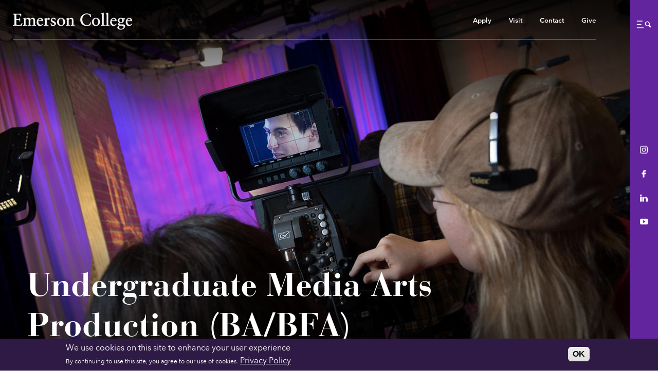

--- FILE ---
content_type: text/html; charset=UTF-8
request_url: https://emerson.edu/programs/media-arts-production-ba-bfa
body_size: 36489
content:
<!DOCTYPE html>
<html lang="en" dir="ltr" prefix="og: https://ogp.me/ns#">
  <head>
    <title>Media Arts Production Major, Bachelor of Fine Arts Degree, Emerson College</title>
    <meta charset="utf-8">
<meta name="viewport" content="width=device-width, initial-scale=1">
<meta name="apple-mobile-web-app-capable" content="yes">
<meta name="mobile-web-app-capable" content="yes">
<link rel="preload" href="/themes/custom/emerson/frontend/fonts/avenir_normal_normal_subset1.woff2" as="font" type="font/woff2" crossorigin>
<link rel="apple-touch-icon" sizes="180x180" href="/themes/custom/emerson/frontend/favicons/apple-touch-icon.png">
<link rel="icon" type="image/png" sizes="32x32" href="/themes/custom/emerson/frontend/favicons/favicon-32x32.png">
<link rel="icon" type="image/png" sizes="16x16" href="/themes/custom/emerson/frontend/favicons/favicon-16x16.png">
<link rel="manifest" href="/themes/custom/emerson/frontend/favicons/site.webmanifest">
<link rel="manifest" href="/themes/custom/emerson/frontend/favicons/manifest.json">
<link rel="mask-icon" href="/themes/custom/emerson/frontend/favicons/safari-pinned-tab.svg" color="#62259d">
<link rel="shortcut icon" href="/themes/custom/emerson/frontend/favicons/favicon.ico">
<meta name="theme-color" content="#62259d">
<meta name="msapplication-TileImage" content="/themes/custom/emerson/frontend/favicons/mstile-144x144.png">
<meta name="msapplication-config" content="/themes/custom/emerson/frontend/favicons/browserconfig.xml">

<style>
		@import url("https://cdn.fonts.net/t/1.css?apiType=css&projectid=ca5958d0-af6a-11ec-8a2a-0203e3e70972");
		@font-face{
		font-family:"AvenirInitial";
		src: url("/themes/custom/emerson/frontend/fonts/avenir_normal_normal_subset1.woff2") format("woff2"),
		url("/themes/custom/emerson/frontend/fonts/avenir_normal_normal_subset1.woff") format("woff");
		font-display: swap;
		unicode-range: 'U+0020-005d','U+005f-007e','U+00a0-00a1','U+00a8-00a9','U+00ae-00ae','U+00b4-00b5','U+00bf-00ff','U+2011-2011','U+2013-2014','U+2018-201a','U+2022-2022','U+2026-2026','U+2044-2044';      
	}


    @font-face{
      font-family:"Avenir Next";
      src: url("/themes/custom/emerson/frontend/fonts/AvenirNextRegular_normal_normal.woff2") format("woff2"),
           url("/themes/custom/emerson/frontend/fonts/AvenirNextRegular_normal_normal.woff") format("woff");
      font-weight: 400;
      font-style: normal;
      font-stretch: normal;
      font-display: swap;
  }

    @supports (font-variation-settings: normal) {
    @font-face{
        font-family:"Avenir Next Var";
        src: url("/themes/custom/emerson/frontend/fonts/avenir_normal_normal.woff2") format("woff2 supports variations"),
             url("/themes/custom/emerson/frontend/fonts/avenir_normal_normal.woff2") format("woff2-variations");
        font-weight: 400 900;
        font-style: normal;
        font-stretch: normal;
        font-display: swap;
    }
  }


    @font-face{
      font-family:"Avenir Next";
      src: url("/themes/custom/emerson/frontend/fonts/AvenirNextItalic_italic_normal.woff2") format("woff2"),
           url("/themes/custom/emerson/frontend/fonts/AvenirNextItalic_italic_normal.woff") format("woff");
      font-weight: 400;
      font-style: italic;
      font-stretch: normal;
      font-display: swap;
  }

    @supports (font-variation-settings: normal) {
    @font-face{
      font-family:"Avenir Next Var";
      src:
          url("/themes/custom/emerson/frontend/fonts/avenir_italic_normal.woff2") format("woff2 supports variations"),
          url("/themes/custom/emerson/frontend/fonts/avenir_italic_normal.woff2") format("woff2-variations"),
          url("/themes/custom/emerson/frontend/fonts/avenir_italic_normal.woff2") format("woff2");
      font-weight: 400 900;
      font-style: italic;
      font-stretch: normal;
      font-display: swap;
    }
  }

	  @font-face{
    font-family:"Avenir Next";
    src:url("/themes/custom/emerson/frontend/fonts/AvenirNextBold_normal_normal.woff2") format("woff2"),
        url("/themes/custom/emerson/frontend/fonts/AvenirNextBold_normal_normal.woff") format("woff");
    font-weight: bold;
    font-style: normal;
    font-stretch: normal;
    font-display: swap;
  }

	  @font-face{
    font-family:"Avenir Next";
    src:url("/themes/custom/emerson/frontend/fonts/AvenirNextBoldItalic_italic_normal.woff2") format("woff2"),
        url("/themes/custom/emerson/frontend/fonts/AvenirNextBoldItalic_italic_normal.woff") format("woff");
    font-weight: 400;
    font-style: italic;
    font-stretch: normal;
    font-display: swap;
  }

	  @font-face{
    font-family:"Avenir Next";
    src:url("/themes/custom/emerson/frontend/fonts/AvenirNextDemi_normal_normal.woff2") format("woff2"),
        url("/themes/custom/emerson/frontend/fonts/AvenirNextDemi_normal_normal.woff") format("woff");
    font-weight: 700;
    font-style: normal;
    font-stretch: normal;
    font-display: swap;
  }
	  
  @font-face{
    font-family:"Avenir Next";
    src:url("/themes/custom/emerson/frontend/fonts/AvenirNextDemiItalic_italic_normal.woff2") format("woff2"),
        url("/themes/custom/emerson/frontend/fonts/AvenirNextDemiItalic_italic_normal.woff") format("woff");
    font-weight: 700;
    font-style: italic;
    font-stretch: normal;
    font-display: swap;
  }


  @font-face {
    font-family: 'Bauer Bodoni';
    src: url('/themes/custom/emerson/frontend/fonts/BauerBodoniRoman_normal_normal.woff2') format('woff2'),
    url('/themes/custom/emerson/frontend/fonts/BauerBodoniRoman_normal_normal.woff') format('woff');
    font-weight: 400;
    font-style: normal;
    font-stretch: normal;
    font-display: swap;
  }

  @font-face {
    font-family: 'Bauer Bodoni Bold';
    src: url('/themes/custom/emerson/frontend/fonts/BauerBodoniBold_bold_normal.woff2') format('woff2'),
    url('/themes/custom/emerson/frontend/fonts/BauerBodoniBold_bold_normal.woff') format('woff');
    font-weight: 700;
    font-style: normal;
    font-stretch: normal;
    font-display: swap;
  }
</style>

<script>
(function() {
  if( "fonts" in document ) {
    // Optimization for Repeat Views
    if( sessionStorage.fontsLoadedFoft ) {
      document.documentElement.className += " fonts-loaded-2";
      return;
    }

    document.fonts.load("1em AvenirInitial").then(function () {
      document.documentElement.className += " fonts-loaded-1";

      Promise.all([
        document.fonts.load("400 1em Avenir Next Var"),
        document.fonts.load("700 1em Avenir Next Var"),
        document.fonts.load("italic 1em Avenir Next Var"),
        document.fonts.load("italic 700 1em Avenir Next Var")
      ]).then(function () {
        document.documentElement.className += " fonts-loaded-2";

        // Optimization for Repeat Views
        sessionStorage.fontsLoadedFoft = true;
      });
    });
  }
})();
</script>

    <noscript><style>form.antibot * :not(.antibot-message) { display: none !important; }</style>
</noscript><script async src="https://www.googletagmanager.com/gtag/js?id=G-4EJLZRHYE6"></script>
<script>window.dataLayer = window.dataLayer || [];function gtag(){dataLayer.push(arguments)};gtag("js", new Date());gtag("set", "developer_id.dMDhkMT", true);gtag("config", "G-4EJLZRHYE6", {"groups":"default","page_placeholder":"PLACEHOLDER_page_location"});</script>
<meta name="description" content="Learn more about the Media Arts Production Major and the Bachelor of Fine Arts in Media Arts Production Degree. Offered by the School of Film, Television, and Media Arts." />
<meta name="keywords" content="Emerson, College, Undergraduate, Film, School, Media, Arts, Visual, Bachelor of Arts, BA, BFA, Bachelor of Fine Arts" />
<link rel="canonical" href="https://emerson.edu/programs/media-arts-production-ba-bfa" />
<meta property="og:site_name" content="Emerson College" />
<meta property="og:type" content="website" />
<meta property="og:title" content="Media Arts Production" />
<meta property="og:description" content="Emerson College" />
<meta property="og:image" content="https://emerson.edu/themes/custom/emerson/frontend/images/social-wide.jpg" />
<meta property="og:image:width" content="1220" />
<meta property="og:image:height" content="686" />
<meta name="twitter:card" content="summary_large_image" />
<meta name="twitter:description" content="Emerson College" />
<meta name="twitter:site" content="@EmersonCollege" />
<meta name="twitter:title" content="Media Arts Production" />
<meta name="twitter:creator" content="@EmersonCollege" />
<meta name="twitter:image" content="https://emerson.edu/themes/custom/emerson/frontend/images/social-wide.jpg" />
<meta name="facebook-domain-verification" content="lnvy99e31adk17d7vm90nek9aqgl2z" />
<meta name="silktide-cms" content="Ftw+YVR2fP9iCwnGhMoNjcwWGJHrAeZKqB0r6UlI2bscTNvgISNUEYoUC6Hed1WaOD/GxVm4gNyhzQWNVJm6WajeA+K9trvaiKYdmALYYw/ct/C2QEj3GiSuMjXJEOzOiJABRt+R/+oQEK/G+OzqAQ==" />
<meta name="Generator" content="Drupal 10 (https://www.drupal.org)" />
<meta name="MobileOptimized" content="width" />
<meta name="HandheldFriendly" content="true" />
<meta name="viewport" content="width=device-width, initial-scale=1.0" />
<style>div#sliding-popup, div#sliding-popup .eu-cookie-withdraw-banner, .eu-cookie-withdraw-tab {background: #2F1A45} div#sliding-popup.eu-cookie-withdraw-wrapper { background: transparent; } #sliding-popup h1, #sliding-popup h2, #sliding-popup h3, #sliding-popup p, #sliding-popup label, #sliding-popup div, .eu-cookie-compliance-more-button, .eu-cookie-compliance-secondary-button, .eu-cookie-withdraw-tab { color: #ffffff;} .eu-cookie-withdraw-tab { border-color: #ffffff;}</style>
<link rel="icon" href="/themes/custom/emerson/favicon.ico" type="image/png" />


    <link rel="stylesheet" media="all" href="/sites/default/files/css/css_Ig0Pd2Z00tSttkYRvZx4sM9kirzLJSXNkn4tuKqpUHg.css?delta=0&amp;language=en&amp;theme=emerson&amp;include=eJxtyEEOwyAMBdELIXwk5ISfxCoGZONFbp_sKlVdjeZBYT46uSwkRNnH-Aje6GzCfQf9w1JxcLSVVLoM436iOGujn89cX0mTjU_jeTlVi8ktfyVHn7E18Qs1-e0LShs7HkuPPKI" />
<link rel="stylesheet" media="all" href="/sites/default/files/css/css_I8Ua6TYvMWGlWO6364IZxVoUMfkNB95r-c1uCScbWT8.css?delta=1&amp;language=en&amp;theme=emerson&amp;include=eJxtyEEOwyAMBdELIXwk5ISfxCoGZONFbp_sKlVdjeZBYT46uSwkRNnH-Aje6GzCfQf9w1JxcLSVVLoM436iOGujn89cX0mTjU_jeTlVi8ktfyVHn7E18Qs1-e0LShs7HkuPPKI" />

    

    <!-- Google Tag Manager -->
    <script>
    (function(w,d,s,l,i){w[l]=w[l]||[];w[l].push({'gtm.start':new Date().getTime(),event:'gtm.js'});var f=d.getElementsByTagName(s)[0],j=d.createElement(s),dl=l!='dataLayer'?'&l='+l:'';j.async=true;j.src='https://www.googletagmanager.com/gtm.js?id='+i+dl;f.parentNode.insertBefore(j,f);})(window,document,'script','dataLayer','GTM-T5T43Q');
    </script>
    <!-- End Google Tag Manager -->

    <script async src="https://analytics.silktide.com/b7fec46e19938e5456fe01e8076267e3.js"></script>
    <script>
      (function (s,i,l,k,y) {
        s[i] = s[i] || y;
        s[l] = s[l] || [];
        s[k] = function(e, p) { p = p || {}; p.event = e; s[l].push(p); };
        s[k]('page_load');
      })(window, 'stConfig', 'stEvents', 'silktide', {});
    </script>
  </head>
    <body class="preload page_theme_feature page_layout_default fs-grid">
  
  <figure class="visually_hide" aria-hidden="true">
    <svg xmlns="http://www.w3.org/2000/svg" xmlns:xlink="http://www.w3.org/1999/xlink"><symbol viewBox="0 0 14 11" id="arrow_gradient" xmlns="http://www.w3.org/2000/svg"><path d="M913.08 55.135a.405.405 0 0 0-.604 0 .477.477 0 0 0 0 .639l3.066 3.27h-10.119c-.236.001-.423.201-.423.453 0 .251.187.458.423.458h10.12l-3.067 3.265a.486.486 0 0 0 0 .645c.17.18.442.18.605 0l3.792-4.046a.465.465 0 0 0 0-.638l-3.792-4.046z" transform="translate(-904 -54)" fill="url(#linearGradient-1)" fill-rule="nonzero" stroke="url(#linearGradient-1)"/></symbol><symbol viewBox="0 0 14 11" id="arrow_right" xmlns="http://www.w3.org/2000/svg"><path d="M9.08 1.135a.405.405 0 0 0-.604 0 .477.477 0 0 0 0 .639l3.066 3.27H1.423c-.236.001-.423.201-.423.453 0 .251.187.458.423.458h10.12L8.475 9.22a.486.486 0 0 0 0 .645c.17.18.442.18.605 0l3.792-4.046a.465.465 0 0 0 0-.638L9.081 1.135z"/></symbol><symbol viewBox="0 0 14 9" id="caret_down" xmlns="http://www.w3.org/2000/svg"><path d="M13.279.208L7.071 8.142.863.208z"/></symbol><symbol viewBox="0 0 11 7" id="chevron_down" xmlns="http://www.w3.org/2000/svg"><path d="M5.333 6a.601.601 0 0 1-.429-.18L1.178 2.05a.62.62 0 0 1 0-.87.602.602 0 0 1 .858 0l3.297 3.338L8.631 1.18a.602.602 0 0 1 .858 0 .62.62 0 0 1 0 .869L5.762 5.82a.601.601 0 0 1-.429.18z"/></symbol><symbol viewBox="0 0 14 9" id="chevron_gradient" xmlns="http://www.w3.org/2000/svg"><path d="M292 38a.828.828 0 0 1-.594-.252l-5.16-5.28a.874.874 0 0 1 0-1.216.827.827 0 0 1 1.189 0L292 35.924l4.565-4.672a.827.827 0 0 1 1.189 0 .874.874 0 0 1 0 1.216l-5.16 5.28A.828.828 0 0 1 292 38z" transform="translate(-285 -30)" fill="url(#linearGradient-1)" fill-rule="nonzero" stroke="url(#linearGradient-1)" stroke-width=".5"/></symbol><symbol viewBox="0 0 20 20" id="chevron_left" xmlns="http://www.w3.org/2000/svg"><path d="M12.141 13.418c.268.271.268.709 0 .978s-.701.272-.969 0l-3.83-3.908a.697.697 0 0 1 0-.979l3.83-3.908c.267-.27.701-.27.969 0s.268.709 0 .978L9 10l3.141 3.418z"/></symbol><symbol viewBox="0 0 20 20" id="chevron_right" xmlns="http://www.w3.org/2000/svg"><path d="M11 10L7.859 6.58a.695.695 0 0 1 0-.978.68.68 0 0 1 .969 0l3.83 3.908a.697.697 0 0 1 0 .979l-3.83 3.908c-.267.272-.701.27-.969 0s-.268-.707 0-.978L11 10z"/></symbol><symbol viewBox="0 0 27 50" id="chevron_tall" xmlns="http://www.w3.org/2000/svg"><path d="M.933-.514l24.285 25.385L.933 50.843" stroke-width="2" fill="none" fill-rule="evenodd"/></symbol><symbol viewBox="0 0 15 15" id="clock" xmlns="http://www.w3.org/2000/svg"><path d="M7.5 0C11.653 0 15 3.347 15 7.5c0 4.153-3.347 7.5-7.5 7.5A7.486 7.486 0 0 1 0 7.5C0 3.347 3.347 0 7.5 0zm3.318 10.818l.886-.886-3.061-3.055L7.5 1.875H6.248V7.5c0 .315.124.645.366.886.073.066.139.117.212.176l3.992 2.256z" fill-rule="evenodd"/></symbol><symbol viewBox="0 0 20 20" id="close" xmlns="http://www.w3.org/2000/svg"><path d="M10 7.525L17.248.277l2.475 2.475L12.475 10l7.248 7.248-2.475 2.475L10 12.475l-7.248 7.248-2.475-2.475L7.525 10 .277 2.752 2.752.277 10 7.525z"/></symbol><symbol viewBox="0 0 197 29" id="emerson" xmlns="http://www.w3.org/2000/svg"><defs><path id="a" d="M0 0h196.19v90H0z"/></defs><g transform="translate(0 -27)" fill="none" fill-rule="evenodd"><image width="196.19" height="90" xmlns:xlink="http://www.w3.org/1999/xlink" xlink:href="[data-uri]"/><use fill="#FFF" xlink:href="#a"/></g></symbol><symbol viewBox="0 0 14 14" id="expand" xmlns="http://www.w3.org/2000/svg"><path d="M13.073 4.356l-.025-3.153a.25.25 0 0 0-.251-.251L9.644.927a.244.244 0 0 0-.25.25c.001.135.115.25.254.253l2.547.018-4.174 4.174a.25.25 0 0 0 .005.354c.1.099.255.1.353.003l4.173-4.174.02 2.55c.001.136.115.25.251.25a.244.244 0 0 0 .25-.249zM.927 9.644l.025 3.153a.25.25 0 0 0 .251.251l3.153.025a.244.244 0 0 0 .25-.25.26.26 0 0 0-.254-.253l-2.547-.018 4.174-4.174a.25.25 0 0 0-.005-.354.248.248 0 0 0-.353-.003l-4.173 4.174-.02-2.55a.256.256 0 0 0-.251-.25.244.244 0 0 0-.25.249z"/></symbol><symbol viewBox="0 0 9 17" id="facebook" xmlns="http://www.w3.org/2000/svg"><path d="M8.146.003L6.116 0C3.835 0 2.36 1.554 2.36 3.958v1.825H.319A.324.324 0 0 0 0 6.111v2.645c0 .18.143.328.32.328h2.04v6.672c0 .181.144.328.32.328h2.664c.176 0 .319-.147.319-.328V9.084H8.05c.176 0 .319-.147.319-.328L8.37 6.11a.333.333 0 0 0-.094-.232.315.315 0 0 0-.225-.096H5.663V4.236c0-.743.172-1.12 1.115-1.12l1.368-.001c.176 0 .32-.147.32-.328V.33a.324.324 0 0 0-.32-.328z"/></symbol><symbol viewBox="0 0 22 10" id="flickr" xmlns="http://www.w3.org/2000/svg"><path d="M22 5.001C22 7.761 19.793 10 17.07 10s-4.93-2.238-4.93-4.999C12.14 2.239 14.346 0 17.07 0S22 2.239 22 5.001zM4.93 0C2.207 0 0 2.239 0 5.001 0 7.761 2.207 10 4.93 10s4.93-2.238 4.93-4.999C9.86 2.239 7.653 0 4.93 0z"/></symbol><symbol viewBox="0 0 16 14" id="home" xmlns="http://www.w3.org/2000/svg"><path d="M16 8l-3-3V1h-2v2L8 0 0 8v1h2v5h5v-3h2v3h5V9h2z"/></symbol><symbol viewBox="0 0 13 9" id="info" xmlns="http://www.w3.org/2000/svg"><path d="M.895 9C.4 9 0 8.617 0 8.144s.4-.856.895-.856.895.383.895.856S1.39 9 .895 9zm0-3.644C.4 5.356 0 4.973 0 4.5s.4-.856.895-.856.895.383.895.856-.4.856-.895.856zm0-3.643C.4 1.713 0 1.33 0 .856 0 .383.4 0 .895 0s.895.383.895.856c0 .474-.4.857-.895.857zm11.209 7.233H3.71c-.495 0-.896-.383-.896-.857 0-.473.401-.857.896-.857h8.394c.495 0 .896.384.896.857 0 .474-.401.857-.896.857zm0-3.616H3.71c-.495 0-.896-.383-.896-.857 0-.473.401-.857.896-.857h8.394c.495 0 .896.384.896.857s-.401.857-.896.857zm0-3.616H3.71c-.495 0-.896-.384-.896-.857S3.215 0 3.71 0h8.394c.495 0 .896.384.896.857s-.401.857-.896.857z"/></symbol><symbol viewBox="0 0 18 18" id="instagram" xmlns="http://www.w3.org/2000/svg"><path d="M12.96 0H4.94A4.946 4.946 0 0 0 0 4.94v8.02a4.945 4.945 0 0 0 4.94 4.94h8.02a4.946 4.946 0 0 0 4.94-4.94V4.94A4.946 4.946 0 0 0 12.96 0zm3.353 12.96a3.356 3.356 0 0 1-3.352 3.352H4.94a3.355 3.355 0 0 1-3.352-3.351V4.94A3.355 3.355 0 0 1 4.94 1.588h8.02a3.356 3.356 0 0 1 3.352 3.352v8.02z"/><path d="M8.95 4.338a4.618 4.618 0 0 0-4.612 4.613 4.618 4.618 0 0 0 4.612 4.612 4.618 4.618 0 0 0 4.613-4.612A4.618 4.618 0 0 0 8.95 4.338zm0 7.637A3.028 3.028 0 0 1 5.926 8.95 3.028 3.028 0 0 1 8.95 5.926a3.028 3.028 0 0 1 3.025 3.024 3.028 3.028 0 0 1-3.025 3.025zM13.756 2.991a1.17 1.17 0 0 0-1.164 1.165c0 .306.125.607.342.824.216.216.516.34.822.34.307 0 .607-.124.824-.34a1.17 1.17 0 0 0 0-1.648 1.17 1.17 0 0 0-.824-.34z"/></symbol><symbol viewBox="0 0 15 14" id="linkedin" xmlns="http://www.w3.org/2000/svg"><path d="M14.935 8.638v5.148h-3.388V8.98c0-1.208-.488-2.03-1.714-2.03-.938 0-1.49.556-1.737 1.092-.09.192-.116.462-.116.729v5.014H4.595s.046-8.136 0-8.979H7.98v1.273c-.004.01-.014.019-.019.03h.02v-.03c.452-.612 1.253-1.484 3.052-1.484 2.233 0 3.902 1.284 3.902 4.043zM1.733 0C.686 0 0 .743 0 1.724c0 .954.666 1.723 1.694 1.723h.019c1.07 0 1.734-.769 1.734-1.723C3.426.744 2.783 0 1.733 0zM0 13.786h3.447v-9.19H0v9.19z"/></symbol><symbol viewBox="0 0 9 13" id="location" xmlns="http://www.w3.org/2000/svg"><path d="M4.469 0c2.466 0 4.468 1.942 4.468 4.335 0 .769-.222 1.505-.575 2.12l-3.645 6.412A.315.315 0 0 1 4.47 13a.288.288 0 0 1-.249-.133L.576 6.456A4.098 4.098 0 0 1 0 4.336C0 1.941 2.002 0 4.469 0zm0 5.96c.929 0 1.675-.723 1.675-1.625 0-.907-.746-1.625-1.675-1.625-.93 0-1.675.718-1.675 1.625 0 .902.746 1.625 1.675 1.625z"/></symbol><symbol viewBox="0 0 412 58" id="logo" xmlns="http://www.w3.org/2000/svg"><path d="M395.284 26.757c.697-4.214 3.108-6.84 6.537-6.84 3.214 0 4.982 2.408 4.982 5.362 0 .712-.16 1.478-1.607 1.478h-9.912zm15.859 1.86l.536-.328c.053-.329.053-.712.053-1.04-.053-6.183-5.036-9.138-9.644-9.138-4.018 0-11.518 3.393-11.518 14.829 0 3.72 1.821 12.694 10.876 12.694 4.66 0 7.929-3.01 10.554-6.566l-.804-.82c-2.09 2.133-4.554 3.884-7.715 3.884-4.554 0-8.036-4.541-8.411-10.068-.107-1.97-.107-2.845 0-3.392h16.073v-.055zm-32.682-1.423c0 3.557-1.66 6.84-5.518 6.84-3.911 0-5.358-4.432-5.358-7.825 0-3.064 1.554-6.62 5.037-6.62 3.964 0 5.84 4.049 5.84 7.605zm4.608 22.215c0 5.199-6.483 6.676-9.965 6.676-4.018 0-7.554-1.915-7.554-5.964 0-5.472 5.786-5.472 9.483-5.472 3 .055 8.036.493 8.036 4.76zm4.125-29.82c-1.5.219-2.303.273-3.321.273-2.358 0-3.911-.547-5.519-.985-1.393-.383-3.321-.82-5.036-.82-7.018 0-10.662 3.885-10.662 8.973 0 3.83 2.143 6.074 5.358 7.77-.804.766-3.16 1.915-4.715 2.9-.214.602-.214 1.204-.214 1.86 0 2.682 2.625 4.378 5.036 5.09v.108c-3.482.712-6.697 2.955-6.697 6.676 0 3.174 3.536 6.511 10.769 6.511 12.162 0 15.108-8.919 15.108-11.162 0-4.377-2.893-5.91-7.822-5.91-2.303 0-5.09-.054-7.875-.054-3.75 0-4.019-1.806-4.019-2.681 0-1.423.643-2.134 1.715-2.955 1.125.219 2.304.328 3.16.328 7.073 0 10.555-4.705 10.555-8.973 0-1.587-.535-3.229-1.5-4.432l5.626.219v-2.736h.053zm-45.754 7.168c.697-4.214 3.108-6.84 6.537-6.84 3.214 0 4.982 2.408 4.982 5.362 0 .712-.16 1.478-1.607 1.478h-9.912zm15.859 1.86l.536-.328c.053-.329.053-.712.053-1.04-.053-6.183-5.036-9.138-9.644-9.138-4.018 0-11.518 3.393-11.518 14.829 0 3.72 1.821 12.694 10.876 12.694 4.66 0 7.929-3.01 10.554-6.566l-.804-.82c-2.09 2.133-4.554 3.884-7.715 3.884-4.554 0-8.036-4.541-8.411-10.068-.107-1.97-.107-2.845 0-3.392h16.073v-.055zm-36.593 16.087c2.09-.055 4.18-.11 6.215-.11 2.036 0 4.072.11 6 .11v-1.532h-.964c-1.607 0-2.84 0-2.84-1.915V.985c0-.493-.106-.82-.481-.82-.161 0-.643.273-1.233.656-1.178.711-3.59 1.75-5.893 2.517v.93c2.143.657 3 .766 3 4.541v32.448c0 1.915-1.125 1.915-2.732 1.915h-1.072v1.532zm-15.858 0c2.09-.055 4.179-.11 6.215-.11 2.036 0 4.071.11 6 .11v-1.532h-.964c-1.607 0-2.84 0-2.84-1.915V.985c0-.493-.107-.82-.482-.82-.16 0-.643.273-1.232.656-1.179.711-3.59 1.75-5.894 2.517v.93c2.144.657 3 .766 3 4.541v32.448c0 1.915-1.124 1.915-2.732 1.915h-1.071v1.532zm-25.931-13.351c0-5.034 2.25-11.764 7.876-11.764 6.054 0 8.572 7.934 8.572 12.694 0 5.034-2.25 11.764-7.93 11.764-6 0-8.518-7.934-8.518-12.694zm-5.25.602c0 8.262 6.214 13.624 13.822 13.624 7.287 0 13.126-6.347 13.126-13.843 0-8.262-5.947-13.625-13.876-13.625-7.608-.054-13.072 6.293-13.072 13.844zM268.47 6.238c-4.394-1.587-8.84-3.064-13.448-3.064-11.197 0-21.645 8.59-21.645 20.518 0 13.133 8.465 21.887 21.806 21.887 3.75 0 10.233-1.587 12.59-3.064l1.286-8.536-1.286-.328c-1.125 6.128-5.84 10.068-11.465 10.068-8.787 0-16.984-8.427-16.984-20.245 0-14.008 9.537-18.495 16.073-18.495 6.376 0 11.144 2.736 12.215 9.576h1.447l-.59-8.317zm-80.686 35.019c0 1.915-1.125 1.915-2.732 1.915h-1.018v1.532c2.036-.055 4.125-.11 6.161-.11 2.036 0 4.072.11 6.054.11v-1.532h-1.018c-1.607 0-2.84 0-2.84-1.915V24.02c1.876-1.259 4.769-2.79 6.644-2.79 3.268 0 5.25 1.64 5.25 4.978v15.102c0 1.915-1.125 1.915-2.732 1.915h-1.018v1.532c2.036-.054 4.126-.109 6.161-.109 2.036 0 4.072.11 6.055.11v-1.533h-1.018c-1.608 0-2.84 0-2.84-1.915V26.264c0-4.541-1.714-8.153-6.536-8.153-3.804 0-6.644 1.97-9.858 4.378v-3.776c0-.492-.16-.602-.322-.602-2.732 1.204-5.09 1.97-7.554 2.79v1.095c2.679 1.095 3.322 1.696 3.322 3.83v15.43h-.16zm-29.36-9.904c0-5.034 2.25-11.764 7.876-11.764 6.054 0 8.572 7.934 8.572 12.694 0 5.034-2.25 11.764-7.929 11.764-6 0-8.519-7.934-8.519-12.694zm-5.25.602c0 8.262 6.215 13.624 13.823 13.624 7.286 0 13.126-6.347 13.126-13.843 0-8.262-5.947-13.625-13.876-13.625-7.662-.054-13.073 6.293-13.073 13.844zm-22.18 4.924l.642 6.676c1.983 1.149 4.662 1.97 6.965 1.97 6.804 0 9.805-4.104 9.805-7.934 0-9.138-13.234-7.059-13.234-13.844 0-2.517 2.143-3.83 4.447-3.83 3.643 0 5.626 2.08 6.215 5.745h1.286l-.375-5.964c-2.25-1.149-4.661-1.696-6.483-1.696-6.268 0-8.84 4.213-8.84 7.441 0 9.357 12.43 7.168 12.43 14.063 0 2.024-1.232 4.158-4.608 4.158-4.179 0-6.429-3.283-7.179-7.113l-1.072.328zm-23.253 7.825c2.036-.055 4.447-.11 6.805-.11 2.464 0 4.875.055 7.982.11v-1.532h-3.214c-1.607 0-2.732 0-2.732-1.915v-13.68c0-3.502 3.214-4.815 4.178-4.815 1.983 0 1.983 1.423 3.75 1.423 1.608 0 2.68-1.423 2.68-2.955 0-2.08-1.822-3.064-3.269-3.064-3.482 0-5.893 3.72-7.286 6.019h-.107v-5.253c0-.602-.16-.766-.536-.766-.536 0-2.786 1.532-6.965 3.338v.875c.858.493 2.947.821 2.947 2.627v16.36c0 1.915-1.125 1.915-2.732 1.915h-1.554v1.423h.053zM87.704 26.757c.697-4.214 3.107-6.84 6.536-6.84 3.215 0 4.983 2.408 4.983 5.362 0 .712-.16 1.478-1.607 1.478h-9.912zm15.859 1.86l.535-.328c.054-.329.054-.712.054-1.04-.054-6.183-5.036-9.138-9.644-9.138-4.018 0-11.519 3.393-11.519 14.829 0 3.72 1.822 12.694 10.876 12.694 4.661 0 7.93-3.01 10.555-6.566l-.804-.82c-2.09 2.133-4.554 3.884-7.715 3.884-4.554 0-8.036-4.541-8.411-10.068-.107-1.97-.107-2.845 0-3.392h16.073v-.055zm-64.667 12.64c0 1.915-1.125 1.915-2.732 1.915h-1.179v1.532c2.25-.055 4.286-.11 6.322-.11 2.036 0 4.072.11 6.054.11v-1.532h-1.018c-1.607 0-2.84 0-2.84-1.915V24.02c1.287-.93 4.501-2.79 6.751-2.79 4.233 0 4.983 3.501 4.983 7.167v12.859c0 1.915-1.125 1.915-2.732 1.915h-1.018v1.532c2.035-.055 4.125-.11 6.16-.11 2.037 0 4.126.11 6.109.11v-1.532h-1.018c-1.608 0-2.894 0-2.894-1.915V24.02c1.286-.93 4.5-2.79 6.751-2.79 4.233 0 4.983 3.501 4.983 7.167v12.859c0 1.915-1.125 1.915-2.733 1.915h-1.018v1.532c2.036-.055 4.126-.11 6.162-.11 2.035 0 4.071.11 5.893.11v-1.532h-.857c-1.608 0-2.84 0-2.84-1.915V26.264c0-4.268-1.821-8.207-6.804-8.207-4.125 0-6.75 2.407-9.804 4.486-.804-3.009-3-4.486-6.055-4.486-4.125 0-6.75 2.079-9.858 4.377v-3.557c0-.492-.107-.82-.375-.82-.267 0-.642.054-1.017.273-.268.164-3.43 1.259-6.108 2.08v.93c2.09 1.149 2.947 1.532 2.947 4.103v15.814h-.215zM11.572 5.855h6.644c5.679 0 8.25 1.641 9.108 7.113l1.125-.274v-8.7c-5.518.11-10.93.11-16.448.11-3.804 0-7.715 0-11.519-.11v1.532c4.5.165 5.411.383 5.411 5.199v25.88c0 5.637-.482 6.567-5.41 6.567v1.532c4.232-.11 8.464-.11 12.643-.11 5.733 0 11.412.11 17.144.11.59-3.01 1.447-6.02 2.358-8.92l-1.393-.218c-2.25 6.238-4.715 7.004-10.34 7.277h-3.536c-5.626 0-5.894-1.641-5.894-8.098v-9.903h6.215c4.393 0 6.215 0 6.215 5.58h1.125c.054-1.86-.214-4.596-.214-6.456 0-2.08.107-5.253.214-6.511h-1.125c-.16 1.313-.16 5.034-4.768 5.034h-7.555V5.855z" fill="#FFF" fill-rule="nonzero"/></symbol><symbol viewBox="0 0 14 10" id="mail" xmlns="http://www.w3.org/2000/svg"><path d="M6.667 5.833L0 .833A.83.83 0 0 1 .833 0H12.5a.83.83 0 0 1 .833.833l-6.666 5zm0 1.498l6.666-5v6.836A.83.83 0 0 1 12.5 10H.833A.83.83 0 0 1 0 9.167V2.33l6.667 5z" fill-rule="evenodd"/></symbol><symbol viewBox="0 0 109 119" id="nav" xmlns="http://www.w3.org/2000/svg"><path d="M65.695 52.889c3.85 0 6.972 3.134 6.972 7s-3.121 7-6.972 7H6.971c-3.85 0-6.971-3.134-6.971-7s3.121-7 6.971-7h58.724zM83.862 0c3.85 0 6.971 3.134 6.971 7s-3.12 7-6.971 7H6.972C3.121 14 0 10.866 0 7s3.121-7 6.971-7h76.89zm18.167 105c3.85 0 6.971 3.134 6.971 7s-3.121 7-6.971 7H6.97C3.121 119 0 115.866 0 112s3.121-7 6.971-7h95.058z"/></symbol><symbol viewBox="0 0 27 20" id="news" xmlns="http://www.w3.org/2000/svg"><path d="M25.391 9.565h-2.087c-.384 0-.695.39-.695.87s.311.87.695.87h2.087c.384 0 .696-.39.696-.87s-.312-.87-.696-.87zM24.963 14.168l-1.74-1.74a.87.87 0 0 0-1.23 1.23l1.74 1.74a.87.87 0 1 0 1.23-1.23zM24.963 4.602a.87.87 0 0 0-1.23 0l-1.74 1.74a.87.87 0 1 0 1.23 1.23l1.74-1.74a.87.87 0 0 0 0-1.23zM17.704 0c-1.15 0-2.104.854-2.27 1.963l-.698.702c-1.215 1.221-3.005 1.95-4.787 1.95H5.357a2.3 2.3 0 0 0-2.164 1.539H3.06A3.073 3.073 0 0 0 0 9.23a3.073 3.073 0 0 0 3.061 3.077h.132a2.313 2.313 0 0 0 1.399 1.406v3.978A2.304 2.304 0 0 0 6.888 20a2.304 2.304 0 0 0 2.296-2.308v-3.846h.765c1.782 0 3.572.73 4.787 1.95l.698.702a2.303 2.303 0 0 0 2.27 1.964A2.304 2.304 0 0 0 20 16.154V2.308A2.304 2.304 0 0 0 17.704 0zM3.061 10.77c-.844 0-1.53-.69-1.53-1.54 0-.848.686-1.538 1.53-1.538v3.077zm4.592 6.922c0 .424-.343.77-.765.77a.768.768 0 0 1-.766-.77v-3.846h1.531v3.846zm1.53-5.384H5.358a.768.768 0 0 1-.765-.77V6.923c0-.424.343-.77.765-.77h3.827v6.155zm6.225 2.017c-1.293-1.124-2.955-1.823-4.699-1.982V6.119c1.744-.16 3.406-.858 4.7-1.983v10.19zm3.061 1.829c0 .424-.343.77-.765.77a.768.768 0 0 1-.765-.77V2.308c0-.424.343-.77.765-.77s.765.346.765.77v13.846z"/></symbol><symbol viewBox="0 0 11 11" id="pause" xmlns="http://www.w3.org/2000/svg"><path d="M3.894 11H.231A.23.23 0 0 1 0 10.769V.231A.23.23 0 0 1 .231 0h3.663a.23.23 0 0 1 .231.231v10.538a.23.23 0 0 1-.231.231zm6.875 0H7.106a.23.23 0 0 1-.231-.231V.231A.23.23 0 0 1 7.106 0h3.663A.23.23 0 0 1 11 .231v10.538a.23.23 0 0 1-.231.231z" fill="#FFF" fill-rule="evenodd"/></symbol><symbol viewBox="0 0 14 14" id="person" xmlns="http://www.w3.org/2000/svg"><path d="M14 13.125v.581c0 .164-.13.294-.294.294H.294A.292.292 0 0 1 0 13.706v-.581c0-2.919 5.25-2.331 5.25-4.669 0 0-1.75-1.75-1.75-4.956C3.5 1.572 5.072 0 7 0s3.5 1.572 3.5 3.5c0 3.206-1.75 4.956-1.75 4.956 0 2.338 5.25 1.75 5.25 4.669z" fill-rule="evenodd"/></symbol><symbol viewBox="0 0 12 12" id="phone" xmlns="http://www.w3.org/2000/svg"><path d="M12 1.43c0 .03 0 .06-.012.1-.685 5.455-5.015 9.773-10.457 10.458-.042.012-.07.012-.1.012s-.07 0-.094-.012a.297.297 0 0 1-.14-.14L.013 8.878a.271.271 0 0 1 .129-.323l3.275-1.64c.1-.053.21-.024.293.047l1.594 1.61a10.08 10.08 0 0 0 3.251-3.268L6.962 3.71c-.07-.082-.1-.193-.047-.293L8.555.142a.271.271 0 0 1 .322-.129l2.97 1.184c.053.029.112.082.124.14.017.024.029.065.029.094z"/></symbol><symbol viewBox="0 0 18 14" id="photo" xmlns="http://www.w3.org/2000/svg"><path d="M16.875.25C17.499.25 18 .751 18 1.375v11.25c0 .624-.501 1.125-1.125 1.125H1.125A1.122 1.122 0 0 1 0 12.625V1.375C0 .751.501.25 1.125.25h15.75zM3.937 2.5c-.94 0-1.687.747-1.687 1.688 0 .94.747 1.687 1.688 1.687.94 0 1.687-.747 1.687-1.688 0-.94-.747-1.687-1.688-1.687zm11.813 9l-4.5-6.75-4.122 5.247L4.5 8.125 2.25 11.5h13.5z" fill="#474747" fill-rule="evenodd"/></symbol><symbol viewBox="0 0 13 12" id="play" xmlns="http://www.w3.org/2000/svg"><path d="M1.13 12a.256.256 0 0 1-.139-.041.242.242 0 0 1-.11-.211V.252c0-.088.04-.17.11-.21a.24.24 0 0 1 .25-.013l11.405 5.748c.087.041.14.123.14.223s-.053.182-.14.223L1.24 11.97a.26.26 0 0 1-.11.029z" fill="#FFF" fill-rule="evenodd"/></symbol><symbol viewBox="0 0 14 14" id="reset" xmlns="http://www.w3.org/2000/svg"><path d="M14 .294V5.83c0 .164-.13.294-.294.294H8.17a.298.298 0 0 1-.28-.178c-.028-.116-.014-.246.068-.321l1.716-1.702A3.995 3.995 0 0 0 7 2.919 4.087 4.087 0 0 0 2.919 7 4.087 4.087 0 0 0 7 11.081c1.019 0 1.962-.39 2.687-1.005a.285.285 0 0 1 .39 0l1.25 1.251v.014c.062.048.082.116.082.198a.262.262 0 0 1-.082.191s0 .021-.014.021A6.413 6.413 0 0 1 7 13.419C3.466 13.419.581 10.534.581 7S3.466.581 7 .581c1.668 0 3.179.636 4.327 1.689L13.501.082c.075-.082.205-.096.321-.068a.298.298 0 0 1 .178.28z" fill-rule="evenodd" opacity=".5"/></symbol><symbol viewBox="0 0 20 20" id="search" xmlns="http://www.w3.org/2000/svg"><path d="M17.545 15.467l-3.779-3.779a6.15 6.15 0 0 0 .898-3.21c0-3.417-2.961-6.377-6.378-6.377S2.1 4.87 2.1 8.287c0 3.416 2.961 6.377 6.377 6.377a6.15 6.15 0 0 0 3.115-.844l3.799 3.801a.953.953 0 0 0 1.346 0l.943-.943c.371-.371.236-.84-.135-1.211zM4.004 8.287c0-2.366 1.917-4.283 4.282-4.283s4.474 2.107 4.474 4.474c0 2.365-1.918 4.283-4.283 4.283s-4.473-2.109-4.473-4.474z"/></symbol><symbol viewBox="0 0 18 15" id="twitter" xmlns="http://www.w3.org/2000/svg"><path d="M18 1.73a7.374 7.374 0 0 1-2.12.581A3.708 3.708 0 0 0 17.503.27a7.444 7.444 0 0 1-2.347.896 3.693 3.693 0 0 0-6.292 3.367A10.483 10.483 0 0 1 1.254.675a3.664 3.664 0 0 0-.5 1.856 3.69 3.69 0 0 0 1.643 3.073A3.693 3.693 0 0 1 .724 5.14v.046a3.696 3.696 0 0 0 2.962 3.621 3.74 3.74 0 0 1-.973.13c-.238 0-.47-.024-.695-.07a3.694 3.694 0 0 0 3.448 2.565A7.408 7.408 0 0 1 .881 13.01c-.298 0-.592-.018-.881-.05a10.438 10.438 0 0 0 5.66 1.661c6.793 0 10.505-5.626 10.505-10.505l-.012-.478A7.374 7.374 0 0 0 18 1.73z"/></symbol><symbol viewBox="0 0 18 12" id="video" xmlns="http://www.w3.org/2000/svg"><path d="M18 .753v10.494c0 .15-.08.299-.229.36-.043.018-.105.018-.149.018a.414.414 0 0 1-.264-.105L13.5 7.644V10.5c0 .624-.501 1.125-1.125 1.125H1.125A1.122 1.122 0 0 1 0 10.5v-9C0 .876.501.375 1.125.375h11.25c.624 0 1.125.501 1.125 1.125v2.856L17.358.48c.097-.105.264-.123.413-.087.15.061.229.21.229.36z" fill="#474747" fill-rule="evenodd"/></symbol><symbol viewBox="0 0 19 18" id="vimeo" xmlns="http://www.w3.org/2000/svg"><path d="M.986 0h18v18h-18V0zm1.96 6.204l.697.888s.87-.679 1.183-.679c.195 0 .61.226.87 1.01.262.783 1.361 4.843 1.428 5.03.3.84.696 2.401 1.914 2.628 1.219.226 2.768-1.01 3.62-1.915.853-.905 4.213-4.769 4.352-7.084.129-2.14-.574-2.637-.888-2.836-.574-.366-1.531-.488-2.437-.175-.905.314-2.28 1.34-2.645 3.168 0 0 1.236-.452 1.688-.017.453.435.331 1.392-.052 2.106-.383.713-1.462 2.367-1.862 2.419-.4.052-.714-.731-.766-.94-.052-.209-.714-3.08-.957-4.751-.244-1.671-1.306-1.95-1.81-1.95-.505 0-1.375.383-4.334 3.098z"/></symbol><symbol viewBox="0 0 21 15" id="youtube" xmlns="http://www.w3.org/2000/svg"><path d="M19.945 2.112c-.538-.956-1.12-1.131-2.307-1.198C16.452.834 13.47.8 10.888.8c-2.587 0-5.57.033-6.754.113-1.184.068-1.768.242-2.31 1.199-.553.954-.838 2.597-.838 5.49v.01c0 2.881.285 4.537.838 5.481.542.956 1.125 1.129 2.309 1.21 1.186.069 4.168.11 6.756.11 2.582 0 5.563-.041 6.75-.11 1.187-.08 1.77-.253 2.307-1.208.558-.945.84-2.6.84-5.481v-.007-.003c0-2.895-.282-4.538-.841-5.492zM8.41 11.319V3.894L14.6 7.606 8.41 11.32z"/></symbol></svg>			<svg width="0" height="0">
      <linearGradient x1="98.829254%" y1="48.829254%" x2="1.17074603%" y2="48.829254%" id="arrowRainbow">
        <stop stop-color="#62259D" offset="0%"></stop>
        <stop stop-color="#E8194D" offset="50.5464234%"></stop>
        <stop stop-color="#FFCD00" offset="100%"></stop>
      </linearGradient>
    </svg>

    <svg width="0" height="0">
      <linearGradient x1="98.829254%" y1="48.829254%" x2="1.17074603%" y2="48.829254%" id="chevronRainbow">
        <stop stop-color="#62259D" offset="0%"></stop>
        <stop stop-color="#E8194D" offset="50.5464234%"></stop>
        <stop stop-color="#FFCD00" offset="100%"></stop>
      </linearGradient>
    </svg>
  </figure>

  <!-- Skip-to-Content Link -->
  <a class="skip_link" id="skip_to_content" href="#main_content">Skip to Main Content</a>

  <!-- Google Tag Manager (noscript) -->
  <noscript><iframe src="https://www.googletagmanager.com/ns.html?id=GTM-T5T43Q" height="0" width="0" style="display:none;visibility:hidden"></iframe></noscript>
  <!-- End Google Tag Manager (noscript) -->

    
      <div class="dialog-off-canvas-main-canvas" data-off-canvas-main-canvas>
    <!-- Page Wrapper -->
<div class="page_wrapper">
  <!-- Alert Banner -->
<div class="page_alert_popup hidden">
    <div>
      <!-- Alert -->
<section class="js-alert alert  " role="alert" data-time="2026-02-02 18:45:25">
  <header class="alert_header">
    <div class="fs-row">
      <div class="fs-cell fs-lg-9">
        <div class="alert_title"><span class="alert_title_icon"><svg class="icon icon_alert"><use xlink:href="/themes/custom/emerson/frontend/images/icons.svg#"></use></svg></span><span class="alert_title_link_label"></span></div>
        <button class="js-swap js-alert-close alert_close" aria-label="Toggle Alert" data-swap-target=".js-alert-inner">
          <span class="alert_close_icon"><svg class="icon icon_plus"><use xlink:href="/themes/custom/emerson/frontend/images/icons.svg#plus"></use></svg></span>
          <span class="alert_close_label">Toggle Alert</span>
        </button>
      </div>
    </div>
  </header>
  <div class="js-alert-inner alert_inner">
    <div class="fs-row">
      <div class="fs-cell fs-lg-9">
        <div class="alert_body">
          <div class="alert_description">
                        
          </div>
        </div>
      </div>
    </div>
  </div>
</section>
<!-- END: Alert -->
  </div>

</div>
<!-- END: Alert Banner -->

  <!-- Sidebar Nav -->
<div class="js-theme-bar sidebar_nav">
  <a class="js-swap js-menu-handle menu_handle menu_handle_mobile" href="#menu" data-swap-target=".menu" data-swap-linked="menu">
		<span class="menu_handle_icon menu_handle_icon_mobile" aria-hidden="true"><svg class="icon icon_nav">
	<use xlink:href="/themes/custom/emerson/frontend/images/icons.svg#nav"></use>
</svg>
<svg class="icon icon_search">
	<use xlink:href="/themes/custom/emerson/frontend/images/icons.svg#search"></use>
</svg>
</span>
    <span class="menu_handle_label menu_handle_label_mobile">Menu</span>
  </a>


  <div  id="block-socialnavicons-2" class="social_nav social_nav_sidebar" itemscope itemtype="http://schema.org/CollegeOrUniversity">
      
  <link itemprop="url" href="https://emerson.edu/">

  <ul class="social_nav_list" aria-label="Social">
          
                                  
      <li class="social_nav_item">
        <a class="social_nav_link" href="https://www.instagram.com/emersoncollege/" itemprop="sameAs">
			<span class="social_nav_icon"><svg class="icon icon_instagram">
				<use xlink:href="/themes/custom/emerson/frontend/images/icons.svg#instagram"></use>
            </svg></span>
          <span class="social_nav_label">Instagram</span>
        </a>
      </li>
          
                                  
      <li class="social_nav_item">
        <a class="social_nav_link" href="https://www.facebook.com/EmersonCollege" itemprop="sameAs">
			<span class="social_nav_icon"><svg class="icon icon_facebook">
				<use xlink:href="/themes/custom/emerson/frontend/images/icons.svg#facebook"></use>
            </svg></span>
          <span class="social_nav_label">Facebook</span>
        </a>
      </li>
          
                                  
      <li class="social_nav_item">
        <a class="social_nav_link" href="https://www.linkedin.com/company/emerson-college" itemprop="sameAs">
			<span class="social_nav_icon"><svg class="icon icon_linkedin">
				<use xlink:href="/themes/custom/emerson/frontend/images/icons.svg#linkedin"></use>
            </svg></span>
          <span class="social_nav_label">LinkedIn</span>
        </a>
      </li>
          
                                  
      <li class="social_nav_item">
        <a class="social_nav_link" href="https://www.youtube.com/emersoncollege" itemprop="sameAs">
			<span class="social_nav_icon"><svg class="icon icon_youtube">
				<use xlink:href="/themes/custom/emerson/frontend/images/icons.svg#youtube"></use>
            </svg></span>
          <span class="social_nav_label">YouTube</span>
        </a>
      </li>
      </ul>
  </div>





</div>
<!-- END: Sidebar Nav -->

<!-- Header -->
<header class="js-theme-bar header " id="header" itemscope itemtype="http://schema.org/WPHeader">
  <div class="header_ribbon">
    <div class="fs-row">
      <div class="fs-cell">
        <div class="header_ribbon_inner">

          <div class="logo logo_header logo_icon" itemscope itemtype="http://schema.org/CollegeOrUniversity">
            <a class="logo_link" itemprop="url" href="/">
              <span class="logo_link_label">Emerson College</span>
              <span class="logo_link_icon"><svg class="icon icon_logo">
	<use xlink:href="/themes/custom/emerson/frontend/images/icons.svg#logo"></use>
</svg>
</span>
            </a>
            <meta content="/themes/custom/emerson/frontend/images/logo.png" itemprop="logo">
          </div>

          
    <nav class="secondary_nav secondary_nav_lg" aria-label="Secondary" itemscope itemtype="http://schema.org/SiteNavigationElement"  id="block-drawer">
			  
        <ul aria-label="Secondary Navigation"  class="secondary_nav_list">
            <li class="secondary_nav_item">
                <a class="secondary_nav_link" href="/apply" itemprop="url">
          <span class="secondary_nav_link_label" itemprop="name">Apply</span>
        </a>
      </li>
          <li class="secondary_nav_item">
                <a class="secondary_nav_link" href="/visit-emerson" itemprop="url">
          <span class="secondary_nav_link_label" itemprop="name">Visit</span>
        </a>
      </li>
          <li class="secondary_nav_item">
                <a class="secondary_nav_link" href="/contact" itemprop="url">
          <span class="secondary_nav_link_label" itemprop="name">Contact</span>
        </a>
      </li>
          <li class="secondary_nav_item">
                <a class="secondary_nav_link" href="https://giving.emerson.edu" itemprop="url">
          <span class="secondary_nav_link_label" itemprop="name">Give</span>
        </a>
      </li>
      </ul>
    


	</nav>





          <div class="mobile_buttons">
            <a class="js-swap js-menu-handle menu_handle menu_handle_mobile" href="#menu" data-swap-target=".menu" data-swap-linked="menu">
		<span class="menu_handle_icon menu_handle_icon_mobile" aria-hidden="true"><svg class="icon icon_nav">
	<use xlink:href="/themes/custom/emerson/frontend/images/icons.svg#nav"></use>
</svg>
<svg class="icon icon_search">
	<use xlink:href="/themes/custom/emerson/frontend/images/icons.svg#search"></use>
</svg>
</span>
              <span class="menu_handle_label menu_handle_label_mobile">Menu</span>
            </a>
          </div>

        </div>
      </div>
    </div>
  </div>
</header>
<!-- END: Header -->

                          <!-- Page Header -->
          <div class="page_header_top  page_header_top_image  ">
	  	    <div class="page_header_background" aria-hidden="true">
               
              <div class="js-background page_header_background" data-background-options='{&quot;source&quot;:{&quot;0px&quot;:&quot;https:\/\/emerson.edu\/sites\/default\/files\/styles\/image_header_740x555\/public\/headers\/undergraduate-major-media-arts-production-female-student-directors-behind-camera.jpg?itok=331PtZwg&quot;,&quot;500px&quot;:&quot;https:\/\/emerson.edu\/sites\/default\/files\/styles\/image_header_740x555\/public\/headers\/undergraduate-major-media-arts-production-female-student-directors-behind-camera.jpg?itok=331PtZwg&quot;,&quot;740px&quot;:&quot;https:\/\/emerson.edu\/sites\/default\/files\/styles\/image_header_980x654\/public\/headers\/undergraduate-major-media-arts-production-female-student-directors-behind-camera.jpg?itok=73G_lV98&quot;,&quot;980px&quot;:&quot;https:\/\/emerson.edu\/sites\/default\/files\/styles\/image_header_1220x814\/public\/headers\/undergraduate-major-media-arts-production-female-student-directors-behind-camera.jpg?itok=mO-FRWMa&quot;,&quot;1220px&quot;:&quot;https:\/\/emerson.edu\/sites\/default\/files\/styles\/image_header_1440x960\/public\/headers\/undergraduate-major-media-arts-production-female-student-directors-behind-camera.jpg?itok=n2ZBIRO7&quot;}}' aria-hidden="true"></div>
            	    </div>
	              <div class="page_header_inner">
              <div class="fs-row">
                <div class="fs-cell fs-lg-12">
                  <div class="page_header_content">
                                          <a href="/majors-programs" class="page_back">Majors &amp; Programs</a>
                                        <h1 class="page_title">Undergraduate Media Arts Production (BA/BFA)</h1>
                    <p class=" page_intro">From animation and photography to sound design and live events, learn film production from every angle in this comprehensive major.</p>
                  </div>
                  

                  <!--breadcrumb goes here -->
                    

<div class="breadcrumb_nav">
  <div class="breadcrumb_list" itemscope="" itemtype="http://schema.org/BreadcrumbList" aria-label="Breadcrumb">
                  <div class="breadcrumb_item" itemscope="" itemprop="itemListElement" itemtype="http://schema.org/ListItem">
            <a class="breadcrumb_link" href="/" itemprop="item" aria-label="Home">
                <span itemprop="name" style="display:none;">/</span>
                                  <span class="breadcrumb_home">
                          <span class="breadcrumb_home_icon"><svg class="icon icon_home">
                              <use xlink:href="/themes/custom/emerson/frontend/images/icons.svg#home"></use>
                            </svg>
                          </span>
                          <span class="breadcrumb_home_label">Home</span>
                        </span>
                            </a>
          <span class="breadcrumb_after_icon"><svg class="icon icon_chevron_tall" aria-hidden="true">
            <use xlink:href="/themes/custom/emerson/frontend/images/icons.svg#chevron_tall"></use>
          </svg>	
          </span>
          <meta itemprop="position" content="1" />
        </div>
                        <div class="breadcrumb_item" itemscope="" itemprop="itemListElement" itemtype="http://schema.org/ListItem">
            <a class="breadcrumb_link" href="/programs" itemprop="item" aria-label="Programs">
                <span itemprop="name" style="display:none;">/programs</span>
                					<span class="breadcrumb_name">
						<span class="breadcrumb_name_label">Programs</span>
                    </span>
                            </a>
          <span class="breadcrumb_after_icon"><svg class="icon icon_chevron_tall" aria-hidden="true">
            <use xlink:href="/themes/custom/emerson/frontend/images/icons.svg#chevron_tall"></use>
          </svg>	
          </span>
          <meta itemprop="position" content="2" />
        </div>
                        <div class="breadcrumb_item" itemscope="" itemprop="itemListElement" itemtype="http://schema.org/ListItem">
          <a class="breadcrumb_link" href="" itemprop="item" aria-current="page">
			  <span itemprop="name" style="display:none;">Media Arts Production</span>
			  <span class="breadcrumb_name">
					  <span class="breadcrumb_name_label" aria-current="page">Media Arts Production</span>
			  </span>
			  <span class="breadcrumb_after_icon"><svg class="icon icon_chevron_tall" aria-hidden="true">
              	<use xlink:href="/themes/custom/emerson/frontend/images/icons.svg#chevron_tall"></use>
              </svg>
            <meta itemprop="position" content="3" />
          </a>
        </div>
          
  </div>
</div>




                </div>
              </div>
            </div>
          </div>
          <!-- END: Page Header -->


  


  
  <!-- Page -->
  <div class="page_inner">

    
    <!-- Page Content -->
    <div class="page_content">

      
      <div class="fs-row">
                  <!-- Sub Nav -->
          <div class="fs-cell-right fs-lg-2 page_aside page_sidebar">
                
      <nav aria-label="Media Arts Production" class="sub_nav" >
  <div class="sub_nav_header">
    <button class="js-swap js-sub-nav-handle sub_nav_handle" data-swap-options='{"maxWidth": "980px"}' data-swap-target=".sub_nav_list" data-swap-title="Media Arts Production">
      <span class="sub_nav_handle_label">Media Arts Production</span>
      <span class="sub_nav_handle_icon sub_nav_handle_icon_open"><svg class="icon icon_chevron_down">
											<use xlink:href="/themes/custom/emerson/frontend/images/icons.svg#chevron_down"></use>
										</svg>
									</span>
      <span class="sub_nav_handle_icon sub_nav_handle_icon_close"><svg class="icon icon_close">
											<use xlink:href="/themes/custom/emerson/frontend/images/icons.svg#close"></use>
										</svg>
									</span>
    </button>
  </div>



        <ul  aria-label=""  class="js-sub-nav-list sub_nav_list">
                                                            
        <li class="sub_nav_item">
          <a class="sub_nav_link" href="/programs" title="">
            <span class="sub_nav_link_label">Find Your Program</span>
          </a>
                  </li>
                                                                
        <li class="sub_nav_item">
          <a class="sub_nav_link" href="/majors-programs/undergraduate-majors-minors" title="">
            <span class="sub_nav_link_label">Undergraduate Majors &amp; Minors</span>
          </a>
                  </li>
                                                                
        <li class="sub_nav_item">
          <a class="sub_nav_link" href="/majors-programs/41-bachelors-masters-programs" title="">
            <span class="sub_nav_link_label">4+1 Bachelor&#039;s to Master&#039;s Programs</span>
          </a>
                  </li>
                                                                
        <li class="sub_nav_item">
          <a class="sub_nav_link" href="/majors-programs/graduate-programs" title="">
            <span class="sub_nav_link_label">Graduate Programs</span>
          </a>
                  </li>
                                                                
        <li class="sub_nav_item">
          <a class="sub_nav_link" href="/majors-programs/business-creative-enterprises-programs" title="">
            <span class="sub_nav_link_label">Business of Creative Enterprises Programs</span>
          </a>
                  </li>
                                                                
        <li class="sub_nav_item">
          <a class="sub_nav_link" href="/majors-programs/professional-studies" title="">
            <span class="sub_nav_link_label">Professional Studies</span>
          </a>
                  </li>
                                                                
        <li class="sub_nav_item">
          <a class="sub_nav_link" href="/majors-programs/online-graduate-programs" title="">
            <span class="sub_nav_link_label">Online Graduate Programs</span>
          </a>
                  </li>
                                                                
        <li class="sub_nav_item">
          <a class="sub_nav_link" href="/majors-programs/pre-college-programs" title="">
            <span class="sub_nav_link_label">Pre-College Programs</span>
          </a>
                  </li>
                    </ul>
    

</nav>

  


          </div>
          <!-- END: Sub Nav -->
        
                  <!-- Main Content -->
          <main class="fs-cell fs-lg-9 page_main_content" id="main_content">
                  <div data-drupal-messages-fallback class="hidden"></div>
<div id="block-emerson-content">
  
    
      
<article class="node node--type-program node--view-mode-full clearfix">
  <!-- WYSIWYG - wrap all WYSIWYG text areas in `.typography` -->
  <div class="typography">
    <div class="typography">
            <h2>About the Undergraduate Media Arts Production Major</h2><p>It’s easy to conceive an idea but much harder to produce it. Learn how to see your vision through to completion in Emerson College’s <strong>Media Arts Production BA/BFA</strong> program. Housed in the <a href="/academics/schools-labs-and-centers/school-film-television-and-media-arts" title="School of Film, Television, and Media Arts" data-entity-type="node" data-entity-uuid="d4e584e3-12dc-40a9-bec8-97ae6d3de600" data-entity-substitution="canonical">School of Film, Television, and Media Arts</a>, the program offers you hands-on experience in every aspect of media making, from cinematography to computer animation. This gives you the flexibility to chart your own course and allows you to focus on what is most valuable to you.</p><p>In the first two years of the program, you study the foundational history of media arts and production, criticism and theory, and select from courses in different production modes. Year three consists of intermediate courses that deepen your knowledge of your areas of interest. As a junior, you may continue to complete the Media Arts Production BA degree, or you have the option of applying to pursue the BFA degree, in which you would complete a yearlong project, reel, or portfolio capstone project. In your final year, you choose courses that significantly expand your skill set and shape you into an artist who is adaptable in any area of the field and will influence the media landscape.</p>
      </div>

  </div>
  <!-- END: WYSIWYG -->

  <div class="in_content_callouts">
                  <div class="paragraph paragraph--type--testimonial-reference paragraph--view-mode--default">
          
            <div>
<div  class="testimonial_block theme_purple"">
  <div class="testimonial_block_inner">
    <div class="fs-row">
      <div class="fs-cell fs-lg-12">
        <div class="testimonial_block_wrapper">
          <div class="testimonial" itemscope="" itemtype="http://schema.org/CollegeOrUniversity">
            <meta itemprop="name" content="Emerson College">
            <div class="testimonial_inner" itemprop="review" itemscope="" itemtype="http://schema.org/Review">
              <div class="testimonial_wrapper">
                <div class="testimonial_body" style="display: flex;">
                  <figure class="testimonial_quote">
                    <blockquote class="testimonial_quote_text" itemprop="reviewBody">
                      <p>Emerson has allowed me to finally study what I&#039;m really passionate about and further develop my technical skills while simultaneously honing my artistic voice. The professors I&#039;ve had here have been amazing mentors and advisors, and I&#039;m incredibly glad I made the decision to transfer.</p>
                    </blockquote>
                                          <figure class="testimonial_figure" aria-hidden="true" style="float: left;">
                        <img class="testimonial_image" src="/sites/default/files/styles/person_300x300/public/headshots_new/2023-06/Media%20Arts%20Abigail%20Blascovich.jpeg?h=c49632f1&amp;itok=6uxc5tue" alt="Headshot of Abigail Blascovich" itemprop="image">
                      </figure>
                                        <figcaption class="testimonial_quote_caption" style="float: left; margin-top: .5em; margin-bottom: .5em;" itemprop="author" itemscope="" itemtype="http://schema.org/Person">
                      <span class="testimonial_quote_name" itemprop="name">Abigail Blascovich ‘24</span> 
                                          </figcaption>
                  </figure>
                </div>
              </div>
            </div>
          </div>
        </div>
      </div>
    </div>
  </div>
</div>
</div>
      
      </div>

            <div class="paragraph paragraph--type--wysiwyg paragraph--view-mode--default typography" itemscope="" itemtype="http://schema.org/ItemList">
    <div class="fs-row">
      <div class="fs-cell">
                  
            <div><h2>Real-World Experience as a Visual and Media Artist</h2><p>Media Arts Production majors have ample opportunity to gain real-world learning experience. Here are a few examples:</p><ul><li>Students can gain hands-on experience through on-campus employment with facilities and departments within <a href="/departments/media-technologies-and-production" title="Go to the Media Technologies and Production page" data-entity-type="node" data-entity-uuid="6ffc7832-f426-455f-b084-f10fbd4e70fa" data-entity-substitution="canonical">Media Technologies and Production</a>, including the Equipment Distribution Center and Emerson Productions.</li><li>On-campus opportunities for producing and screening work are available through student organizations such as Frames Per Second and Women in Motion and film festivals such as the Emerson Film Festival and It’s All True Documentary Film Festival.</li><li>Off campus, the city of Boston is an inspiring outlet for your work, with dozens of theaters, television and radio stations, film festivals, and art museums and galleries.</li><li>Students can study and intern in the hub of the entertainment industry while spending a semester at <a href="/emerson-los-angeles" title="Go to the Emerson Los Angeles Page" data-entity-type="node" data-entity-uuid="2ecff247-db2c-4955-9b46-3e4d361ed565" data-entity-substitution="canonical">Emerson Los Angeles</a>.</li></ul><h2>Careers for Media Arts Production Majors</h2><p>Our Media Arts Production graduates have gone on to become prominent authors, screenwriters, and critics. Examples of careers include:</p><ul><li>Film Editor</li><li>Production Assistant</li><li>Script Supervisor</li><li>Sound Engineer</li></ul><h2>Notable Visual and Media Arts Alumni</h2><ul><li>Daniel Kwan and Daniel Scheinert aka the Daniels, Academy Award–winning directors, <em>Everything Everywhere All At Once</em>, <em>Swiss Army Man</em></li><li>Erik Messerschmidt, Academy Award–winning cinematographer, <em>Mank</em>, <em>Ant-Man</em>, <em>Fantastic Four</em></li><li>Stefani Robinson, Emmy-nominated co-showrunner, producer, and writer, <em>Atlanta</em>, <em>What We Do in the Shadows</em>, <em>Fargo</em></li><li>Marcia Smith, President and Co-founder, Firelight Media</li></ul></div>
      
              </div>
    </div>
  </div>


            <div class="paragraph paragraph--type--testimonial-reference paragraph--view-mode--default">
          
            <div>
<div  class="testimonial_block theme_purple"">
  <div class="testimonial_block_inner">
    <div class="fs-row">
      <div class="fs-cell fs-lg-12">
        <div class="testimonial_block_wrapper">
          <div class="testimonial" itemscope="" itemtype="http://schema.org/CollegeOrUniversity">
            <meta itemprop="name" content="Emerson College">
            <div class="testimonial_inner" itemprop="review" itemscope="" itemtype="http://schema.org/Review">
              <div class="testimonial_wrapper">
                <div class="testimonial_body" style="display: flex;">
                  <figure class="testimonial_quote">
                    <blockquote class="testimonial_quote_text" itemprop="reviewBody">
                      <p>I am constantly in awe of the creativity and talent of my peers and am grateful for the guidance of our amazing and knowledgeable professors who continuously challenge me to improve as a filmmaker. The program&#039;s emphasis on hands-on learning has been instrumental in helping me gain valuable experience across various aspects of production.</p>
                    </blockquote>
                                          <figure class="testimonial_figure" aria-hidden="true" style="float: left;">
                        <img class="testimonial_image" src="/sites/default/files/styles/person_300x300/public/headshots_new/2023-06/Media%20Arts%20Matthew%20Pelton-min.png?h=d4722172&amp;itok=Ff32fQAX" alt="Headshot of Matthew Pelton" itemprop="image">
                      </figure>
                                        <figcaption class="testimonial_quote_caption" style="float: left; margin-top: .5em; margin-bottom: .5em;" itemprop="author" itemscope="" itemtype="http://schema.org/Person">
                      <span class="testimonial_quote_name" itemprop="name">Matthew Pelton ‘24</span> 
                                          </figcaption>
                  </figure>
                </div>
              </div>
            </div>
          </div>
        </div>
      </div>
    </div>
  </div>
</div>
</div>
      
      </div>

          

  <div class="paragraph paragraph--type--topic-rows-section paragraph--view-mode--default topic_block">
        <div class="topics">
                          


                          <article class="topic">
                <div class="topic_inner">
                  <div class="topic_media" aria-hidden="true">
					
      		    <img loading="lazy" srcset="/sites/default/files/styles/topic_row_180_x_120/public/topic_row_new/2023-06/180214_TufteTV-152.jpg?itok=3coHXmTZ 180w, /sites/default/files/styles/topic_row_251x167/public/topic_row_new/2023-06/180214_TufteTV-152.jpg?itok=J0ehzJaV 251w, /sites/default/files/styles/topic_row_180x120_360x240_2x/public/topic_row_new/2023-06/180214_TufteTV-152.jpg?itok=hH0JTtJS 360w, /sites/default/files/styles/topic_row_251x167_502x334_2x/public/topic_row_new/2023-06/180214_TufteTV-152.jpg?itok=Ywf5CrB5 502w" sizes="(min-width: 1220px) 240px,
(min-width: 940px) 200px,
(min-width: 740px) 200px,
(min-width: 180px) 180px,
100vw

" width="180" height="120" src="/sites/default/files/styles/topic_row_180_x_120/public/topic_row_new/2023-06/180214_TufteTV-152.jpg?itok=3coHXmTZ" alt="Two people sitting at a control board" />



      
                  </div>
                  <div class="topic_wrapper">
                                          <header class="topic_header">
                        <h2 class="topic_title">Meet Our Faculty</h2>
                      </header>
                                        <div class="topic_body">
                      <div class="topic_description">
                        Faculty are media practitioners, industry players, and scholars. They reside in the School of Film, Television, and Media Arts.
                      </div>
                    </div>
                                                                                                                                                              
                      <footer class="topic_links">
                        <a class="topic_link" href="/faculty-staff-directory?search_term_string_list=&amp;department=25">
                          <span class="topic_link_label">Learn more about the School of Film, Television, and Media Arts faculty</span>
                          <span class="topic_link_icon" aria-hidden="true">
          <svg class="icon icon_arrow_right">
            <use xlink:href="/themes/custom/emerson/frontend/images/icons.svg#arrow_right"></use>
          </svg>
        </span>
                        </a>
                      </footer>
                                      </div>
                </div>
              </article>

            


      
          </div>
  </div>





            <div class="paragraph paragraph--type--link-list paragraph--view-mode--default link_list" itemscope="" itemtype="http://schema.org/ItemList">
    <div class="fs-row">
      <div class="fs-cell">
                              <header class="link_list_header">
              <h2 class="link_list_title" itemprop="name">
                <span class="link_list_title_label">Ready to pursue your daring ideas?</span>
              </h2>
            </header>
                                
          <div class="link_list_body">
            <ul class="link_list_items" aria-label="Ready to pursue your daring ideas?">
                                                                                                                                  
                <li class="link_list_item" position=1 itemscope="" itemprop="itemListElement" itemtype="http://schema.org/ListItem">
                  <a class="link_list_link" href="/admissions-aid/undergraduate-admission/request-information" itemprop="url">
                    <span class="link_list_link_inner">
                      <span class="link_list_label" itemprop="name">Connect With Us</span>
                      <meta itemprop="position" content="1">
                      <span class="link_list_icon"><svg class="icon icon_arrow_right"><use xlink:href="/themes/custom/emerson/frontend/images/icons.svg#arrow_right"></use></svg></span>
                    </span>
                  </a>
                </li>
                                                                                                  
                <li class="link_list_item" position=2 itemscope="" itemprop="itemListElement" itemtype="http://schema.org/ListItem">
                  <a class="link_list_link" href="https://catalog.emerson.edu/preview_program.php?catoid=15&amp;poid=917" itemprop="url">
                    <span class="link_list_link_inner">
                      <span class="link_list_label" itemprop="name">Learn More about the Undergraduate Media Arts Production (BA) Program</span>
                      <meta itemprop="position" content="2">
                      <span class="link_list_icon"><svg class="icon icon_arrow_right"><use xlink:href="/themes/custom/emerson/frontend/images/icons.svg#arrow_right"></use></svg></span>
                    </span>
                  </a>
                </li>
                                                                                                  
                <li class="link_list_item" position=3 itemscope="" itemprop="itemListElement" itemtype="http://schema.org/ListItem">
                  <a class="link_list_link" href="https://catalog.emerson.edu/preview_program.php?catoid=15&amp;poid=919" itemprop="url">
                    <span class="link_list_link_inner">
                      <span class="link_list_label" itemprop="name">Learn More about the Undergraduate Media Arts Production (BFA) Program</span>
                      <meta itemprop="position" content="3">
                      <span class="link_list_icon"><svg class="icon icon_arrow_right"><use xlink:href="/themes/custom/emerson/frontend/images/icons.svg#arrow_right"></use></svg></span>
                    </span>
                  </a>
                </li>
                                                                                                                    
                <li class="link_list_item" position=4 itemscope="" itemprop="itemListElement" itemtype="http://schema.org/ListItem">
                  <a class="link_list_link" href="/admissions-aid/undergraduate-admission" itemprop="url">
                    <span class="link_list_link_inner">
                      <span class="link_list_label" itemprop="name">Apply to the Undergraduate Media Arts Production (BA/BFA) Program</span>
                      <meta itemprop="position" content="4">
                      <span class="link_list_icon"><svg class="icon icon_arrow_right"><use xlink:href="/themes/custom/emerson/frontend/images/icons.svg#arrow_right"></use></svg></span>
                    </span>
                  </a>
                </li>
                          </ul>
          </div>

              </div>
    </div>
  </div>


      
  </div>

</article>

  </div>


          </main>
          <!-- END: Main Content -->
        
              </div>

      
    </div>
    <!-- END: Page Content -->
  </div>
  <!-- END: Page -->

  <!-- Footer -->
<footer class="footer" id="footer" itemscope itemtype="http://schema.org/WPFooter">
  <div class="footer_background_wrap footer_background_wrap_lg">
    
  



<div class="footer_background" aria-hidden="true">
      		    <img loading="lazy" srcset="/sites/default/files/styles/image_header_740x555/public/footer/190913_LittleBuilding-001.jpg?itok=8aMSbaP9 740w, /sites/default/files/styles/image_header_980x654/public/footer/190913_LittleBuilding-001.jpg?itok=KEoXisIa 980w, /sites/default/files/styles/image_header_1220x814/public/footer/190913_LittleBuilding-001.jpg?itok=pNEfEiWC 1220w, /sites/default/files/styles/image_header_1440x960/public/footer/190913_LittleBuilding-001.jpg?itok=o9V0ooRC 1440w, /sites/default/files/styles/image_header_1440x960_2x/public/footer/190913_LittleBuilding-001.jpg?itok=GBcmPxc0 2880w" sizes="(min-width: 1220px) 100%,
(min-width: 940px) 1221px,
(min-width: 740px) 941px,
(min-width: 180px) 180px,
100vw" width="740" height="555" src="/sites/default/files/styles/image_header_740x555/public/footer/190913_LittleBuilding-001.jpg?itok=8aMSbaP9" alt="" />



      </div>




    <div class="copyright copyright_lg">
          </div>
  </div>
  <div class="footer_ribbon">
    <div class="fs-row">
      <div class="fs-cell">
        <div class="footer_ribbon_inner">
          
  <div  id="block-socialnavicons" class="social_nav" itemscope itemtype="http://schema.org/CollegeOrUniversity">
      
  <link itemprop="url" href="https://emerson.edu/">

  <ul class="social_nav_list" aria-label="Social">
          
                                  
      <li class="social_nav_item">
        <a class="social_nav_link" href="https://www.instagram.com/emersoncollege/" itemprop="sameAs">
			<span class="social_nav_icon"><svg class="icon icon_instagram">
				<use xlink:href="/themes/custom/emerson/frontend/images/icons.svg#instagram"></use>
            </svg></span>
          <span class="social_nav_label">Instagram</span>
        </a>
      </li>
          
                                  
      <li class="social_nav_item">
        <a class="social_nav_link" href="https://www.facebook.com/EmersonCollege" itemprop="sameAs">
			<span class="social_nav_icon"><svg class="icon icon_facebook">
				<use xlink:href="/themes/custom/emerson/frontend/images/icons.svg#facebook"></use>
            </svg></span>
          <span class="social_nav_label">Facebook</span>
        </a>
      </li>
          
                                  
      <li class="social_nav_item">
        <a class="social_nav_link" href="https://www.linkedin.com/company/emerson-college" itemprop="sameAs">
			<span class="social_nav_icon"><svg class="icon icon_linkedin">
				<use xlink:href="/themes/custom/emerson/frontend/images/icons.svg#linkedin"></use>
            </svg></span>
          <span class="social_nav_label">LinkedIn</span>
        </a>
      </li>
          
                                  
      <li class="social_nav_item">
        <a class="social_nav_link" href="https://www.youtube.com/emersoncollege" itemprop="sameAs">
			<span class="social_nav_icon"><svg class="icon icon_youtube">
				<use xlink:href="/themes/custom/emerson/frontend/images/icons.svg#youtube"></use>
            </svg></span>
          <span class="social_nav_label">YouTube</span>
        </a>
      </li>
      </ul>
  </div>
      <div class="address" itemscope itemtype_off="http://schema.org/PostalAddress">
      
                                        
                      
	<div class="address_swap_wrap address_1 active">
		<div class="address_swap_wrap_inner">
		  <a href="/emerson-life/boston" class="address_link">
			<span class="address_name_label" itemprop="name" aria-label="Learn more about the uniquely Emerson culture of our Boston campus">Boston</span>
			<span class="address_link_icon"><svg class="icon icon_arrow_right">
													<use xlink:href="/themes/custom/emerson/frontend/images/icons.svg#arrow_right"></use>
												</svg>
											</span>
		  </a>
		  <button class="js-swap address_swap address_1" data-swap-target=".address_1" data-swap-group="address_group" data-swap-active="true" data-swap-options='{"collapse": false}' aria-label="Tap here for Boston contact information"><span class="visually-hidden">Tap here for Boston contact information</span>
	<span class="address_toggle_icon"><svg class="icon icon_chevron_down" aria-hidden="true"><use xlink:href="/themes/custom/emerson/frontend/images/icons.svg#chevron_down"></use></svg></span>
		  </button>
		  <div class="address_inner">
			<div class="address_item">
			  <div class="address_icon address_icon_location"><svg class="icon icon_location" aria-hidden="true">
				  <use xlink:href="/themes/custom/emerson/frontend/images/icons.svg#location"></use>
				</svg>
				<span class="visually-hidden">Address</span>        
			  </div>
			  <div class="address_label">
				<span class="address_text" itemprop="address">120 Boylston Street<br>Boston, MA 02116</span>
			  </div>
			</div>
			<div class="address_item">
			  <a class="address_phone" itemprop="telephone" href="tel:+16178248500">
				<div class="address_icon address_icon_phone"><svg class="icon icon_phone" aria-hidden="true">
					<use xlink:href="/themes/custom/emerson/frontend/images/icons.svg#phone"></use>
				  </svg>
					<span class="visually-hidden">Telephone</span>              
				</div>
				<div class="address_label">
				  <span class="address_label">617-824-8500</span>
				</div>
			  </a>
			</div>
		  </div>
		</div>
	</div> 
      
                                        
                      
	<div class="address_swap_wrap address_2 ">
		<div class="address_swap_wrap_inner">
		  <a href="/emerson-los-angeles" class="address_link">
			<span class="address_name_label" itemprop="name" aria-label="Learn more about the uniquely Emerson culture of our Los Angeles campus">Los Angeles</span>
			<span class="address_link_icon"><svg class="icon icon_arrow_right">
													<use xlink:href="/themes/custom/emerson/frontend/images/icons.svg#arrow_right"></use>
												</svg>
											</span>
		  </a>
		  <button class="js-swap address_swap address_2" data-swap-target=".address_2" data-swap-group="address_group" data-swap-active="" data-swap-options='{"collapse": false}' aria-label="Tap here for Los Angeles contact information"><span class="visually-hidden">Tap here for Los Angeles contact information</span>
	<span class="address_toggle_icon"><svg class="icon icon_chevron_down" aria-hidden="true"><use xlink:href="/themes/custom/emerson/frontend/images/icons.svg#chevron_down"></use></svg></span>
		  </button>
		  <div class="address_inner">
			<div class="address_item">
			  <div class="address_icon address_icon_location"><svg class="icon icon_location" aria-hidden="true">
				  <use xlink:href="/themes/custom/emerson/frontend/images/icons.svg#location"></use>
				</svg>
				<span class="visually-hidden">Address</span>        
			  </div>
			  <div class="address_label">
				<span class="address_text" itemprop="address">5960 W. Sunset Boulevard<br>Los Angeles, CA 90028</span>
			  </div>
			</div>
			<div class="address_item">
			  <a class="address_phone" itemprop="telephone" href="tel:+13239526411">
				<div class="address_icon address_icon_phone"><svg class="icon icon_phone" aria-hidden="true">
					<use xlink:href="/themes/custom/emerson/frontend/images/icons.svg#phone"></use>
				  </svg>
					<span class="visually-hidden">Telephone</span>              
				</div>
				<div class="address_label">
				  <span class="address_label">323-952-6411</span>
				</div>
			  </a>
			</div>
		  </div>
		</div>
	</div> 
      
                                        
                      
	<div class="address_swap_wrap address_3 ">
		<div class="address_swap_wrap_inner">
		  <a href="/departments/education-abroad-domestic-programs/kasteel-well" class="address_link">
			<span class="address_name_label" itemprop="name" aria-label="Learn more about the uniquely Emerson culture of our The Netherlands campus">The Netherlands</span>
			<span class="address_link_icon"><svg class="icon icon_arrow_right">
													<use xlink:href="/themes/custom/emerson/frontend/images/icons.svg#arrow_right"></use>
												</svg>
											</span>
		  </a>
		  <button class="js-swap address_swap address_3" data-swap-target=".address_3" data-swap-group="address_group" data-swap-active="" data-swap-options='{"collapse": false}' aria-label="Tap here for The Netherlands contact information"><span class="visually-hidden">Tap here for The Netherlands contact information</span>
	<span class="address_toggle_icon"><svg class="icon icon_chevron_down" aria-hidden="true"><use xlink:href="/themes/custom/emerson/frontend/images/icons.svg#chevron_down"></use></svg></span>
		  </button>
		  <div class="address_inner">
			<div class="address_item">
			  <div class="address_icon address_icon_location"><svg class="icon icon_location" aria-hidden="true">
				  <use xlink:href="/themes/custom/emerson/frontend/images/icons.svg#location"></use>
				</svg>
				<span class="visually-hidden">Address</span>        
			  </div>
			  <div class="address_label">
				<span class="address_text" itemprop="address">Kasteellaan 20<br>5855 AE, Well</span>
			  </div>
			</div>
			<div class="address_item">
			  <a class="address_phone" itemprop="telephone" href="tel:+01131478507117">
				<div class="address_icon address_icon_phone"><svg class="icon icon_phone" aria-hidden="true">
					<use xlink:href="/themes/custom/emerson/frontend/images/icons.svg#phone"></use>
				  </svg>
					<span class="visually-hidden">Telephone</span>              
				</div>
				<div class="address_label">
				  <span class="address_label">011-31-478-507-117</span>
				</div>
			  </a>
			</div>
		  </div>
		</div>
	</div> 
  </div>

  



        </div>
      </div>
    </div>
  </div>
  <div class="footer_bottom">
    <div class="fs-row">
      <div class="fs-cell">
        
    <div id="block-noticeofnondiscrimination" class="fs-cell fs-lg-9 fs-lg-justify-center">
  
    
      
            <div><p>Notice of Non-Discrimination: Emerson College does not discriminate on the basis of race, color, national origin, ethnicity, sex (under Title IX), pregnancy, sexual orientation, gender identity/expression, including transgender identity, religion, disability, age, genetics, active military or veteran status and any other characteristics protected under applicable federal or Massachusetts law in the administration of its educational or employment practices, programs or activities. Any concerns regarding discrimination, harassment or sexual violence should be reported to the <a href="/departments/office-equal-opportunity" title="Office of Equal Opportunity website" data-entity-type="node" data-entity-uuid="b1f61626-acc1-49ed-8c1d-ba1e7c8525f3" data-entity-substitution="canonical">Office of Equal Opportunity (OEO)</a>. The Associate Vice-President of Equal Opportunity and Compliance serves as the Title IX, Title VI, and ADA/Section 504 Coordinator for Emerson College. For more information, please see the <a href="/policies/policy-against-discrimination-harassment-sexual-violence" data-entity-type="node" data-entity-uuid="91b342b3-fb53-4611-9bd3-783d7bfa5308" data-entity-substitution="canonical">Emerson Policy Against Discrimination, Harassment &amp; Sexual Violence</a>.</p></div>
      
  </div>
<p class="copyright_info fs-cell">&copy; 
 <span class="copyright_name" itemprop="copyrightHolder" itemscope="" itemtype="http://schema.org/CollegeOrUniversity">
  Emerson College  </span>
 <span class="copyright_year" itemprop="copyrightYear">
  2026  </span> 
 Emerson College </p>
<nav class="footer_nav" aria-label="Footer" itemscope itemtype="http://schema.org/SiteNavigationElement"  id="block-footer">
			  
        <ul aria-label="Footer Navigation"  class="footer_nav_list">
            <li class="footer_nav_item">
                <a class="footer_nav_link" href="/accessibility" itemprop="url">
          <span class="footer_nav_link_label" itemprop="name">Accessibility</span>
        </a>
      </li>
          <li class="footer_nav_item">
                <a class="footer_nav_link" href="/policies/privacy" itemprop="url">
          <span class="footer_nav_link_label" itemprop="name">Privacy</span>
        </a>
      </li>
          <li class="footer_nav_item">
                <a class="footer_nav_link" href="/departments" itemprop="url">
          <span class="footer_nav_link_label" itemprop="name">Offices &amp; Departments</span>
        </a>
      </li>
          <li class="footer_nav_item">
                <a class="footer_nav_link" href="/faculty-staff-directory" itemprop="url">
          <span class="footer_nav_link_label" itemprop="name">Faculty &amp; Staff Directory</span>
        </a>
      </li>
          <li class="footer_nav_item">
                <a class="footer_nav_link" href="/departments/human-resources/careers" itemprop="url">
          <span class="footer_nav_link_label" itemprop="name">Work at Emerson</span>
        </a>
      </li>
      </ul>
    


	</nav>




        <div class="copyright copyright_sm">
                  </div>
      </div>
    </div>
  </div>
</footer>
<!-- END: Footer -->


</div>
<!-- END: page_wrapper -->

  <div class="js-menu menu" id="menu">
  <div class="site_search site_search_lg" id="site_search_lg" itemscope itemtype="" role="search">
    <meta itemprop="url" content="https://www.emerson.edu">
    <form class="site_search_form" action="/search" itemprop="potentialAction" itemscope itemtype="http://schema.org/SearchAction">
      <meta itemprop="target" content="/search?q={q}">
      <label class="site_search_label" for="search_term_string_lg">Search</label>
      <input aria-live="polite" class="site_search_input" itemprop="query-input" type="search" id="search_term_string_lg" name="q" placeholder="Search the site by keyword...">
      <button class="site_search_button" type="submit" aria-label="Search"><span class="visually_hide">Submit Search</span>
					<span class="site_search_button_icon"><svg class="icon icon_search">
							<use xlink:href="/themes/custom/emerson/frontend/images/icons.svg#search"></use>
						</svg>
					</span>
      </button>
    </form>
  </div>
  <nav class="utility_nav utility_nav_lg" aria-label="Utility Navigation" itemscope itemtype="http://schema.org/SiteNavigationElement">
    
    
        


        <ul aria-label="Utility Navigation"  class="utility_nav_list">
            <li  class="utility_nav_list utility_nav_item">
        <a class="utility_nav_link arrow_right" href="/faculty-staff-directory" itemprop="url">
          <span class="utility_nav_link_label" itemprop="name">Faculty &amp; Staff Directory</span>
          <span class="utility_nav_link_icon" aria-hidden="true"><svg class="icon icon_arrow_right">
								<use xlink:href="/themes/custom/emerson/frontend/images/icons.svg#arrow_right"></use>
							</svg>
						</span>
        </a>
      </li>
          <li  class="utility_nav_list utility_nav_item">
        <a class="utility_nav_link arrow_right" href="/departments" itemprop="url">
          <span class="utility_nav_link_label" itemprop="name">Offices &amp; Departments</span>
          <span class="utility_nav_link_icon" aria-hidden="true"><svg class="icon icon_arrow_right">
								<use xlink:href="/themes/custom/emerson/frontend/images/icons.svg#arrow_right"></use>
							</svg>
						</span>
        </a>
      </li>
      </ul>
    


  


  </nav>
  <div class="menu_wrap">
    <div class="menu_inner">
      <div class="menu_nav_wrap">
        
    <nav class="js-main-nav js-main-nav-sm main_nav main_nav_sm" aria-label="Site Navigation" itemscope itemtype="http://schema.org/SiteNavigationElement">
			  


        <ul aria-label="Site Navigation"  class="main_nav_list">
            <li  class="main_nav_list js-main-nav-item-1 main_nav_item main_nav_has_children">
        <div class="main_nav_item_wrapper">
          <a class="main_nav_link" href="/majors-programs" itemprop="url" aria-haspopup="true">
            <span class="main_nav_link_label" itemprop="name">Majors &amp; Programs</span>
          </a>
          <button class="js-swap js-main-nav-toggle main_nav_toggle" data-swap-target=".js-main-nav-item-1" data-swap-group="main_nav" aria-label="Majors &amp; Programs">Majors &amp; Programs<span class="main_nav_toggle_icon"><svg class="icon icon_chevron_down"><use xlink:href="/themes/custom/emerson/frontend/images/icons.svg#chevron_down"></use></svg></span></button>
        </div>

      </li>
          <li  class="main_nav_list js-main-nav-item-1 main_nav_item main_nav_has_children">
        <div class="main_nav_item_wrapper">
          <a class="main_nav_link" href="/emerson-life/around-world" itemprop="url" aria-haspopup="true">
            <span class="main_nav_link_label" itemprop="name">Around the World</span>
          </a>
          <button class="js-swap js-main-nav-toggle main_nav_toggle" data-swap-target=".js-main-nav-item-1" data-swap-group="main_nav" aria-label="Around the World">Around the World<span class="main_nav_toggle_icon"><svg class="icon icon_chevron_down"><use xlink:href="/themes/custom/emerson/frontend/images/icons.svg#chevron_down"></use></svg></span></button>
        </div>

      </li>
          <li  class="main_nav_list js-main-nav-item-1 main_nav_item main_nav_has_children">
        <div class="main_nav_item_wrapper">
          <a class="main_nav_link" href="/emerson-life" itemprop="url" aria-haspopup="true">
            <span class="main_nav_link_label" itemprop="name">Emerson Life</span>
          </a>
          <button class="js-swap js-main-nav-toggle main_nav_toggle" data-swap-target=".js-main-nav-item-1" data-swap-group="main_nav" aria-label="Emerson Life">Emerson Life<span class="main_nav_toggle_icon"><svg class="icon icon_chevron_down"><use xlink:href="/themes/custom/emerson/frontend/images/icons.svg#chevron_down"></use></svg></span></button>
        </div>

      </li>
          <li  class="main_nav_list js-main-nav-item-1 main_nav_item main_nav_has_children">
        <div class="main_nav_item_wrapper">
          <a class="main_nav_link" href="/admissions-aid" itemprop="url" aria-haspopup="true">
            <span class="main_nav_link_label" itemprop="name">Admissions &amp; Aid</span>
          </a>
          <button class="js-swap js-main-nav-toggle main_nav_toggle" data-swap-target=".js-main-nav-item-1" data-swap-group="main_nav" aria-label="Admissions &amp; Aid">Admissions &amp; Aid<span class="main_nav_toggle_icon"><svg class="icon icon_chevron_down"><use xlink:href="/themes/custom/emerson/frontend/images/icons.svg#chevron_down"></use></svg></span></button>
        </div>

      </li>
      </ul>
    


	</nav>




        <div class="menu_search_wrap">
          <div class="site_search site_search_sm" id="site_search_sm" itemscope="" itemtype="" role="search">
            <meta itemprop="url" content="/search">
            <form class="site_search_form" action="/search" itemprop="potentialAction" itemscope="" itemtype="http://schema.org/SearchAction">
              <meta itemprop="target" content="/search?q={q}">
              <label class="site_search_label" for="search_term_string_sm">Search</label>
              <input aria-live="polite" class="site_search_input" itemprop="query-input" type="search" id="search_term_string_sm" name="q" placeholder="Search the site by keyword...">
              <button class="site_search_button" type="submit" aria-label="Search"><span class="visually_hide">Submit Search</span>
						<span class="site_search_button_icon"><svg class="icon icon_search">
	<use xlink:href="/themes/custom/emerson/frontend/images/icons.svg#search"></use>
</svg>
</span>
              </button>
            </form>
          </div>
        </div>
        <nav class="utility_nav utility_nav_sm" aria-label="Utility Navigation" itemscope itemtype="http://schema.org/SiteNavigationElement">
          
    
        


        <ul aria-label="Utility Navigation"  class="utility_nav_list">
            <li  class="utility_nav_list utility_nav_item">
        <a class="utility_nav_link arrow_right" href="/faculty-staff-directory" itemprop="url">
          <span class="utility_nav_link_label" itemprop="name">Faculty &amp; Staff Directory</span>
          <span class="utility_nav_link_icon" aria-hidden="true"><svg class="icon icon_arrow_right">
								<use xlink:href="/themes/custom/emerson/frontend/images/icons.svg#arrow_right"></use>
							</svg>
						</span>
        </a>
      </li>
          <li  class="utility_nav_list utility_nav_item">
        <a class="utility_nav_link arrow_right" href="/departments" itemprop="url">
          <span class="utility_nav_link_label" itemprop="name">Offices &amp; Departments</span>
          <span class="utility_nav_link_icon" aria-hidden="true"><svg class="icon icon_arrow_right">
								<use xlink:href="/themes/custom/emerson/frontend/images/icons.svg#arrow_right"></use>
							</svg>
						</span>
        </a>
      </li>
      </ul>
    


  


        </nav>
      </div>
    </div>
    <div class="menu_links_wrap">
      
    <nav class="secondary_nav secondary_nav_menu" aria-label="Secondary" itemscope itemtype="http://schema.org/SiteNavigationElement"  id="block-popuprightsidetop">
			  


        <ul aria-label="Secondary"  class="secondary_nav_list">
            <li  class="secondary_nav_item">
        <a class="secondary_nav_link" href="/apply" itemprop="url">
          <span class="secondary_nav_link_label" itemprop="name">Apply</span>
        </a>
      </li>
          <li  class="secondary_nav_item">
        <a class="secondary_nav_link" href="/visit-emerson" itemprop="url">
          <span class="secondary_nav_link_label" itemprop="name">Visit</span>
        </a>
      </li>
          <li  class="secondary_nav_item">
        <a class="secondary_nav_link" href="/contact" itemprop="url">
          <span class="secondary_nav_link_label" itemprop="name">Contact</span>
        </a>
      </li>
          <li  class="secondary_nav_item">
        <a class="secondary_nav_link" href="https://giving.emerson.edu/" itemprop="url">
          <span class="secondary_nav_link_label" itemprop="name">Give</span>
        </a>
      </li>
      </ul>
    


	</nav>


<div class="js-menu-dropdown menu_dropdown">
  <button class="js-menu-trigger menu_trigger" data-menu-opens="example" title="open menu">
    <span class="menu_trigger_label">Information For...</span>
    <span class="menu_trigger_icon" aria-hidden="true"><svg class="icon icon_chevron_down">
								<use xlink:href="/themes/custom/emerson/frontend/images/icons.svg#chevron_down"></use>
							</svg>
						</span>
  </button>
  <div class="js-menu-panel menu_panel" id="example">

        

    <ul class="menu_panel_list">
              <li class="js-menu-item menu_panel_item">
          <a class="js-menu-link menu_panel_link" href="/students">For Current Students</a>
        </li>
              <li class="js-menu-item menu_panel_item">
          <a class="js-menu-link menu_panel_link" href="/parents-and-families">For Parents</a>
        </li>
              <li class="js-menu-item menu_panel_item">
          <a class="js-menu-link menu_panel_link" href="/faculty">For Faculty</a>
        </li>
              <li class="js-menu-item menu_panel_item">
          <a class="js-menu-link menu_panel_link" href="/staff">For Staff</a>
        </li>
              <li class="js-menu-item menu_panel_item">
          <a class="js-menu-link menu_panel_link" href="/news-events/media">For the Media</a>
        </li>
          </ul>


    </div>
</div>

<div class="menu_quick_links">
  <nav class="quick_nav quick_nav_sm" aria-label="Quick Navigation" itemscope itemtype="http://schema.org/SiteNavigationElement">
                    

<ul class="quick_nav_list" aria-label="Quick Navigation">
    <li class="quick_nav_item">
    <a class="quick_nav_link" href="/about-emerson-college" itemprop="url">
      <span class="quick_nav_link_label" itemprop="name">About Emerson</span>
    </a>
  </li>
    <li class="quick_nav_item">
    <a class="quick_nav_link" href="/support-emerson" itemprop="url">
      <span class="quick_nav_link_label" itemprop="name">Support Emerson</span>
    </a>
  </li>
    <li class="quick_nav_item">
    <a class="quick_nav_link" href="/academics" itemprop="url">
      <span class="quick_nav_link_label" itemprop="name">Academics</span>
    </a>
  </li>
    <li class="quick_nav_item">
    <a class="quick_nav_link" href="/community-culture-belonging" itemprop="url">
      <span class="quick_nav_link_label" itemprop="name">Community, Culture, &amp; Belonging</span>
    </a>
  </li>
    <li class="quick_nav_item">
    <a class="quick_nav_link" href="/news-events" itemprop="url">
      <span class="quick_nav_link_label" itemprop="name">News &amp; Events</span>
    </a>
  </li>
    <li class="quick_nav_item">
    <a class="quick_nav_link" href="/departments/athletics" itemprop="url">
      <span class="quick_nav_link_label" itemprop="name">Athletics</span>
    </a>
  </li>
    <li class="quick_nav_item">
    <a class="quick_nav_link" href="/alumni" itemprop="url">
      <span class="quick_nav_link_label" itemprop="name">Alumni</span>
    </a>
  </li>
  </ul>


        </nav>
</div>




    </div>
  </div>
	<button class="js-swap js-menu-close menu_close" data-swap-target=".menu" data-swap-linked="menu" aria-label="Close Menu"><span class="visually_hide">Close Menu</span>
			<span class="menu_close_icon"><svg class="icon icon_close">
					<use xlink:href="/themes/custom/emerson/frontend/images/icons.svg#close"></use>
				</svg>
			</span>
	</button>
</div>






  </div>

    

  <script>
    var WWW_ROOT = "";
    var STATIC_ROOT = "/themes/custom/emerson/frontend/";
  </script>

    <script type="application/json" data-drupal-selector="drupal-settings-json">{"path":{"baseUrl":"\/","pathPrefix":"","currentPath":"node\/2150","currentPathIsAdmin":false,"isFront":false,"currentLanguage":"en"},"pluralDelimiter":"\u0003","suppressDeprecationErrors":true,"google_analytics":{"account":"G-4EJLZRHYE6","trackOutbound":true,"trackMailto":true,"trackTel":true,"trackDownload":true,"trackDownloadExtensions":"7z|aac|arc|arj|asf|asx|avi|bin|csv|doc(x|m)?|dot(x|m)?|exe|flv|gif|gz|gzip|hqx|jar|jpe?g|js|mp(2|3|4|e?g)|mov(ie)?|msi|msp|pdf|phps|png|ppt(x|m)?|pot(x|m)?|pps(x|m)?|ppam|sld(x|m)?|thmx|qtm?|ra(m|r)?|sea|sit|tar|tgz|torrent|txt|wav|wma|wmv|wpd|xls(x|m|b)?|xlt(x|m)|xlam|xml|z|zip","trackDomainMode":1},"eu_cookie_compliance":{"cookie_policy_version":"1.0.0","popup_enabled":true,"popup_agreed_enabled":false,"popup_hide_agreed":false,"popup_clicking_confirmation":true,"popup_scrolling_confirmation":false,"popup_html_info":"\u003Cdiv aria-labelledby=\u0022popup-text\u0022  class=\u0022eu-cookie-compliance-banner eu-cookie-compliance-banner-info eu-cookie-compliance-banner--default\u0022\u003E\n  \u003Cdiv class=\u0022popup-content info eu-cookie-compliance-content\u0022\u003E\n        \u003Cdiv id=\u0022popup-text\u0022 class=\u0022eu-cookie-compliance-message\u0022 role=\u0022document\u0022\u003E\n      \u003Ch2\u003EWe use cookies on this site to enhance your user experience\u003C\/h2\u003E\u003Cp\u003EBy continuing to use this site, you agree to our\u0026nbsp;use of cookies.\u003C\/p\u003E\n              \u003Cbutton type=\u0022button\u0022 class=\u0022find-more-button eu-cookie-compliance-more-button\u0022\u003EPrivacy Policy\u003C\/button\u003E\n          \u003C\/div\u003E\n\n    \n    \u003Cdiv id=\u0022popup-buttons\u0022 class=\u0022eu-cookie-compliance-buttons\u0022\u003E\n            \u003Cbutton type=\u0022button\u0022 class=\u0022agree-button eu-cookie-compliance-default-button\u0022\u003EOK\u003C\/button\u003E\n          \u003C\/div\u003E\n  \u003C\/div\u003E\n\u003C\/div\u003E","use_mobile_message":false,"mobile_popup_html_info":"\u003Cdiv aria-labelledby=\u0022popup-text\u0022  class=\u0022eu-cookie-compliance-banner eu-cookie-compliance-banner-info eu-cookie-compliance-banner--default\u0022\u003E\n  \u003Cdiv class=\u0022popup-content info eu-cookie-compliance-content\u0022\u003E\n        \u003Cdiv id=\u0022popup-text\u0022 class=\u0022eu-cookie-compliance-message\u0022 role=\u0022document\u0022\u003E\n      \n              \u003Cbutton type=\u0022button\u0022 class=\u0022find-more-button eu-cookie-compliance-more-button\u0022\u003EPrivacy Policy\u003C\/button\u003E\n          \u003C\/div\u003E\n\n    \n    \u003Cdiv id=\u0022popup-buttons\u0022 class=\u0022eu-cookie-compliance-buttons\u0022\u003E\n            \u003Cbutton type=\u0022button\u0022 class=\u0022agree-button eu-cookie-compliance-default-button\u0022\u003EOK\u003C\/button\u003E\n          \u003C\/div\u003E\n  \u003C\/div\u003E\n\u003C\/div\u003E","mobile_breakpoint":768,"popup_html_agreed":false,"popup_use_bare_css":false,"popup_height":"auto","popup_width":"100%","popup_delay":1000,"popup_link":"\/policies\/privacy","popup_link_new_window":true,"popup_position":false,"fixed_top_position":true,"popup_language":"en","store_consent":false,"better_support_for_screen_readers":true,"cookie_name":"","reload_page":false,"domain":"","domain_all_sites":false,"popup_eu_only":false,"popup_eu_only_js":false,"cookie_lifetime":100,"cookie_session":0,"set_cookie_session_zero_on_disagree":0,"disagree_do_not_show_popup":false,"method":"default","automatic_cookies_removal":true,"allowed_cookies":"","withdraw_markup":"\u003Cbutton type=\u0022button\u0022 class=\u0022eu-cookie-withdraw-tab\u0022\u003EPrivacy settings\u003C\/button\u003E\n\u003Cdiv aria-labelledby=\u0022popup-text\u0022 class=\u0022eu-cookie-withdraw-banner\u0022\u003E\n  \u003Cdiv class=\u0022popup-content info eu-cookie-compliance-content\u0022\u003E\n    \u003Cdiv id=\u0022popup-text\u0022 class=\u0022eu-cookie-compliance-message\u0022 role=\u0022document\u0022\u003E\n      \u003Ch2\u003EWe use cookies on this site to enhance your user experience\u003C\/h2\u003E\u003Cp\u003EYou have given your consent for us to set cookies.\u003C\/p\u003E\n    \u003C\/div\u003E\n    \u003Cdiv id=\u0022popup-buttons\u0022 class=\u0022eu-cookie-compliance-buttons\u0022\u003E\n      \u003Cbutton type=\u0022button\u0022 class=\u0022eu-cookie-withdraw-button \u0022\u003EWithdraw consent\u003C\/button\u003E\n    \u003C\/div\u003E\n  \u003C\/div\u003E\n\u003C\/div\u003E","withdraw_enabled":false,"reload_options":0,"reload_routes_list":"","withdraw_button_on_info_popup":false,"cookie_categories":[],"cookie_categories_details":[],"enable_save_preferences_button":true,"cookie_value_disagreed":"0","cookie_value_agreed_show_thank_you":"1","cookie_value_agreed":"2","containing_element":"body","settings_tab_enabled":false,"olivero_primary_button_classes":"","olivero_secondary_button_classes":"","close_button_action":"close_banner","open_by_default":true,"modules_allow_popup":true,"hide_the_banner":false,"geoip_match":true,"unverified_scripts":[]},"emerson":{"rave_url":"https:\/\/www.getrave.com\/rss\/emersonMA\/channel1","rave_override":1},"user":{"uid":0,"permissionsHash":"4e10ccc653b52930098591b7392ec6800169ab9255216b9165ea861823e2af7e"}}</script>
<script src="/sites/default/files/js/js_NlkkzJMDHjFQGKbdhFiWMSvEWbq_x9aSUz8yg2bVF4A.js?scope=footer&amp;delta=0&amp;language=en&amp;theme=emerson&amp;include=eJxtyEsKgDAMRdENVbukEuprCeYjjYLuXgeOxNHlHihGuOXG59R86NQYskTC68E7Eo5S3VfGE92EySryH6bu3gWFjOTauUb-QlI29kHWUYJU8udnWh65AWftO1I"></script>
<script src="https://api.meritpages.com/merit.js"></script>
<script src="/sites/default/files/js/js_f6eknIKxHDhGiMM0mailVVib_iuCd4mtvwLMNhAsmGA.js?scope=footer&amp;delta=2&amp;language=en&amp;theme=emerson&amp;include=eJxtyEsKgDAMRdENVbukEuprCeYjjYLuXgeOxNHlHihGuOXG59R86NQYskTC68E7Eo5S3VfGE92EySryH6bu3gWFjOTauUb-QlI29kHWUYJU8udnWh65AWftO1I"></script>


  <script>
  (function ($, Drupal) {
    'use strict';

    Drupal.behaviors.reCaptchaFix = {
      attach: function (context, settings) {
        if (context == document) {
           var intervalID = window.setInterval(setAccesibilityLabel, 50);
          function setAccesibilityLabel() {
            var textAreaCheck = document.getElementsByClassName('g-recaptcha-response');
            var textAreaCheck2 = document.getElementsByClassName('grecaptcha-logo');
            if (textAreaCheck.length > 0) {
                 $(textAreaCheck).attr('aria-labelledby', 'grecaptcha-logo');
                 $(textAreaCheck2).attr('id', 'grecaptcha-logo');
                 console.log($(textAreaCheck));
              clearInterval(intervalID);
            }
          }
        }
      }
    };
  })(jQuery, Drupal);
  </script>

  </body>
</html>


--- FILE ---
content_type: text/css
request_url: https://tags.srv.stackadapt.com/sa.css
body_size: -11
content:
:root {
    --sa-uid: '0-683576e0-5c1b-5ee1-5962-bc4a64b2fd41';
}

--- FILE ---
content_type: text/plain; charset=utf-8
request_url: https://tags.srv.stackadapt.com/saq_pxl?uid=u_Y5Egf26d1FR-QkqB3emg&is_js=true&landing_url=https%3A%2F%2Femerson.edu%2Fprograms%2Fmedia-arts-production-ba-bfa&t=Media%20Arts%20Production%20Major%2C%20Bachelor%20of%20Fine%20Arts%20Degree%2C%20Emerson%20College&tip=vNcME8eRTzeAAdV9aQamZsbqtWskcpgogHSWRrD3a8c&host=https%3A%2F%2Femerson.edu&l_src=&l_src_d=&u_src=&u_src_d=&shop=false&sa-user-id-v3=s%253AAQAKILlPJPkOPiORWxht5mdQhfe6eB_3kdRtojJ7zwl1g1wzELcBGAQgyJiFzAYwAToE_kXKCEIEOmLqLQ.FJYxERkZULJo00f%252BswsDE1L3BgEYO4iNeGEFmfCwE4w&sa-user-id-v2=s%253AaDV24FwbXuFZYrxKZLL9QRK_qFs.JDd%252F8hBR8VD6jNvP5CKL61kqtZjXRdDxtuQP4nBmcRs&sa-user-id=s%253A0-683576e0-5c1b-5ee1-5962-bc4a64b2fd41.c0ql2V6qyDY7RY5cUrwJSqn8teqovJJIp1xOZw9oJlo
body_size: 64
content:
{"conversion_tracker_uids":["vI7W4BomyyyKO7adu1E3CO"],"retargeting_tracker_uids":["YQ067iedcWDhZrrndUDyC9"],"lookalike_tracker_uids":["TxLFYNHBuGWwolQBT4aY5X"]}

--- FILE ---
content_type: image/svg+xml
request_url: https://emerson.edu/themes/custom/emerson/frontend/images/icons.svg
body_size: 22486
content:
<svg xmlns="http://www.w3.org/2000/svg" xmlns:xlink="http://www.w3.org/1999/xlink"><symbol viewBox="0 0 45.278 43.503" id="alert_bell" xmlns="http://www.w3.org/2000/svg"><path d="M3.85 37.777a3.529 3.529 0 01-3.736-2.652c-.6-2.489 1.229-5.955 3.892-7.527.535-1.771 1.164-9.572 1.462-16.22a1.5 1.5 0 01.114-.508c1.625-3.915 5.6-4.087 8.235-4.2a7.822 7.822 0 002.532-.338V6.19A6.1 6.1 0 0122.553 0h.117a6.425 6.425 0 016.63 6.213 10.347 10.347 0 002.258.18c2.578.039 7.377.113 7.6 5.364a126.409 126.409 0 002.123 15.763c2.218 1.072 4.283 4.515 3.965 6.939-.1.77-.713 3.291-4.569 3.073L3.9 37.777zM8.452 11.8c-.789 17.3-1.843 17.831-2.691 18.256-1.8.9-2.974 3.357-2.73 4.366.032.136.107.373.845.355l36.864-.243c1.453.071 1.51-.333 1.527-.466.182-1.385-1.657-3.73-2.392-3.887-1.058-.225-1.495-.319-2.627-8.248-.559-3.918-1.009-8.05-1.094-10.049-.089-2.088-1.182-2.439-4.649-2.492-2.026-.031-5.089-.079-5.205-2.954A3.5 3.5 0 0022.6 3a3.082 3.082 0 00-3.249 3.2c0 3.233-3.254 3.373-5.408 3.467-2.728.117-4.611.333-5.491 2.133z"/><path d="M22.661 43.5c-1.927 0-4.825-.37-6.143-2.409a6.522 6.522 0 01-.437-5.45 1.649 1.649 0 011.449-.9h5.36c.107 0 3.775-.121 5.294 0a2.612 2.612 0 012.045 2.3 4.775 4.775 0 01-1.265 4.626c-.774.995-4.039 1.9-5.822 1.816-.152.017-.313.017-.481.017zm3.722-2.336zm0 0zm0 0zm0 0zm0 0zm0 0zm0-.01v.01zm0 0zm0 0zm0 0zm0 0zm0 0zm0 0zm0 0zm0 0zm-7.691-3.388a3.571 3.571 0 00.356 1.722c.445.688 2.072 1.1 4.066 1.03h.151a8.94 8.94 0 003.392-.773 1.486 1.486 0 01.324-.292c.423-.282.452-1.192.334-1.732-1.263-.039-3.5.014-4.365.042z"/></symbol><symbol viewBox="0 0 43.031 43.031" id="alert_check" xmlns="http://www.w3.org/2000/svg"><path fill="none" stroke="#000" stroke-linecap="round" stroke-linejoin="round" stroke-width="3" d="M1.5 1.5h40.031v40.031H1.5z"/><path d="M20.6 31.1a1.762 1.762 0 00.633-2.533c-1.926-2.607-4.654-6.312-6.579-8.92-1.021-1.262-4.064.9-3.249 2.355 1.925 2.607 4.684 6.334 6.61 8.941a1.765 1.765 0 002.585.157z" fill-rule="evenodd"/><path d="M18.311 31.167c.924.653 2.245.312 3.309-1.194 3.246-4.6 7.86-11.118 11.106-15.714a2.08 2.08 0 00-.393-2.945 2.139 2.139 0 00-2.849.58c-3.246 4.6-7.885 11.175-11.131 15.771-1.064 1.506-.921 2.882-.042 3.502z" fill-rule="evenodd"/></symbol><symbol viewBox="0 0 42.57 42.57" id="alert_diamond" xmlns="http://www.w3.org/2000/svg"><path fill="none" stroke="#000" stroke-linecap="round" stroke-linejoin="round" stroke-width="3" d="M1.5 21.285L21.287 1.5 41.07 21.285 21.286 41.07z"/></symbol><symbol viewBox="0 0 42.57 42.57" id="alert_diamond_i" xmlns="http://www.w3.org/2000/svg"><path fill="none" stroke="#000" stroke-linecap="round" stroke-linejoin="round" stroke-width="3" d="M1.5 21.285L21.287 1.5 41.07 21.285 21.286 41.07z"/><path d="M21.3 11.22c-1.132 0-2.014.6-2.014 1.662 0 3.241.386 7.9.386 11.14 0 .844.745 1.2 1.628 1.2.662 0 1.6-.354 1.6-1.2 0-3.241.386-7.9.386-11.14A1.766 1.766 0 0021.3 11.22zM21.3 27.22a2 2 0 100 4 2 2 0 000-4z" fill-rule="evenodd"/></symbol><symbol viewBox="0 0 46 40" id="alert_i" xmlns="http://www.w3.org/2000/svg"><g fill-rule="evenodd"><path d="M45.407 33.663L26.54 2.021A4.145 4.145 0 0023 0c-1.44 0-2.796.774-3.54 2.021L.594 33.663a4.226 4.226 0 00-.06 4.213A4.131 4.131 0 004.132 40h37.736a4.131 4.131 0 003.599-2.124 4.225 4.225 0 00-.06-4.213zm-2.548 2.724c-.201.36-.581.585-.99.585H4.131c-.41 0-.79-.224-.991-.585a1.163 1.163 0 01.016-1.16L22.026 3.585c.204-.343.578-.557.974-.557s.77.214.974.557l18.869 31.642c.211.355.217.8.016 1.16z" fill-rule="nonzero"/><path d="M23.014 13C21.883 13 21 13.6 21 14.662c0 3.24.386 7.898.386 11.14 0 .844.745 1.198 1.628 1.198.662 0 1.6-.354 1.6-1.198 0-3.242.386-7.9.386-11.14C25 13.599 24.09 13 23.014 13zM23.013 29A1.99 1.99 0 0021 31c0 1.065.863 2 2.013 2C24.085 33 25 32.065 25 31c0-1.091-.915-2-1.987-2z"/></g></symbol><symbol viewBox="0 0 46 40" id="alert_ii" xmlns="http://www.w3.org/2000/svg"><path d="M45.407 33.663L26.539 2.021a4.109 4.109 0 00-7.078 0L.593 33.663a4.226 4.226 0 00-.06 4.213A4.133 4.133 0 004.132 40h37.736a4.133 4.133 0 003.6-2.124 4.226 4.226 0 00-.061-4.213zm-2.548 2.724a1.139 1.139 0 01-.991.585H4.132a1.136 1.136 0 01-.991-.585 1.166 1.166 0 01.016-1.16L22.026 3.585a1.13 1.13 0 011.948 0l18.869 31.642a1.166 1.166 0 01.016 1.16z"/><path d="M19.427 14.971c-1.131 0-2.014.6-2.014 1.661 0 3.242.386 7.9.386 11.141 0 .844.745 1.2 1.628 1.2.662 0 1.6-.354 1.6-1.2 0-3.242.386-7.9.386-11.141a1.765 1.765 0 00-1.986-1.661zM19.426 30.971a2 2 0 100 4 2 2 0 000-4zM26.645 14.971c-1.131 0-2.014.6-2.014 1.661 0 3.242.386 7.9.386 11.141 0 .844.745 1.2 1.628 1.2.662 0 1.6-.354 1.6-1.2 0-3.242.386-7.9.386-11.141a1.765 1.765 0 00-1.986-1.661zM26.644 30.971a2 2 0 100 4 2 2 0 000-4z" fill-rule="evenodd"/></symbol><symbol viewBox="0 0 38.667 38.668" id="alert_info" xmlns="http://www.w3.org/2000/svg"><path d="M19.334 3A16.334 16.334 0 113 19.334 16.352 16.352 0 0119.334 3m0-3a19.334 19.334 0 1019.333 19.334A19.334 19.334 0 0019.334 0z"/><path d="M19.419 29.376c1.131 0 2.014-.6 2.014-1.662 0-3.241.006-7.842.006-11.084 0-.844-1.137-1.254-2.02-1.254-.662 0-1.992.375-1.992 1.219 0 3.241.006 7.878.006 11.119a1.766 1.766 0 001.986 1.662zM19.42 13.376a2 2 0 100-4 2 2 0 000 4z" fill-rule="evenodd"/></symbol><symbol viewBox="0 0 45.999 40" id="alert_minor" xmlns="http://www.w3.org/2000/svg"><path d="M.593 6.337L19.46 37.979a4.111 4.111 0 007.08 0L45.406 6.337a4.224 4.224 0 00.06-4.213A4.131 4.131 0 0041.868 0H4.132a4.131 4.131 0 00-3.6 2.124 4.226 4.226 0 00.061 4.213zm2.548-2.724a1.138 1.138 0 01.99-.585h37.738a1.136 1.136 0 01.991.585 1.161 1.161 0 01-.016 1.16l-18.87 31.642a1.13 1.13 0 01-1.948 0L3.157 4.773a1.166 1.166 0 01-.016-1.16z"/></symbol><symbol viewBox="0 0 45.999 40" id="alert_minor_fill" xmlns="http://www.w3.org/2000/svg"><path d="M.593 6.337L19.46 37.979a4.111 4.111 0 007.08 0L45.406 6.337a4.224 4.224 0 00.06-4.213A4.132 4.132 0 0041.868 0H4.132a4.131 4.131 0 00-3.6 2.124 4.224 4.224 0 00.061 4.213zm2.548-2.724a1.138 1.138 0 01.99-.585h37.738a1.136 1.136 0 01.991.585 1.161 1.161 0 01-.016 1.16l-18.87 31.642a1.13 1.13 0 01-1.948 0L3.157 4.773a1.166 1.166 0 01-.016-1.16z"/><path d="M11.158 10.216l9.8 16.44a2.135 2.135 0 003.678 0l9.8-16.44a2.194 2.194 0 00.031-2.189 2.144 2.144 0 00-1.869-1.1H13a2.147 2.147 0 00-1.87 1.1 2.194 2.194 0 00.028 2.189z"/></symbol><symbol viewBox="0 0 43.031 43.031" id="alert_square" xmlns="http://www.w3.org/2000/svg"><path fill="none" stroke="#000" stroke-linecap="round" stroke-linejoin="round" stroke-width="3" d="M1.5 1.5h40.031v40.031H1.5z"/></symbol><symbol viewBox="0 0 43.031 43.031" id="alert_square_i" xmlns="http://www.w3.org/2000/svg"><path fill="none" stroke="#000" stroke-linecap="round" stroke-linejoin="round" stroke-width="3" d="M1.5 1.5h40.031v40.031H1.5z"/><path d="M21.411 11.4c-1.131 0-2.014.6-2.014 1.661 0 3.242.386 7.9.386 11.14 0 .845.745 1.2 1.628 1.2.662 0 1.6-.354 1.6-1.2 0-3.241.386-7.9.386-11.14a1.765 1.765 0 00-1.986-1.661zM21.41 27.4a2 2 0 100 4 2 2 0 000-4z" fill-rule="evenodd"/></symbol><symbol viewBox="0 0 41.485 41.58" id="alert_stop_i" xmlns="http://www.w3.org/2000/svg"><path fill="#fff" d="M1.588 29.235l11.385 10.806"/><path d="M12.973 41.542a1.5 1.5 0 01-1.033-.412L.556 30.323a1.5 1.5 0 112.065-2.176l11.385 10.807a1.5 1.5 0 01-1.033 2.588z"/><path fill="#fff" d="M1.5 12.487v16.436"/><path d="M1.5 30.424a1.5 1.5 0 01-1.5-1.5V12.487a1.5 1.5 0 013 0v16.437a1.5 1.5 0 01-1.5 1.5z"/><path fill="#fff" d="M12.984 1.505L1.565 12.275"/><path d="M1.565 13.776a1.5 1.5 0 01-1.029-2.592L11.955.414A1.5 1.5 0 0114.014 2.6L2.594 13.367a1.5 1.5 0 01-1.029.409z"/><path fill="#fff" d="M39.961 12.976L29.191 1.557"/><path d="M39.961 14.476a1.494 1.494 0 01-1.091-.471L28.1 2.586A1.5 1.5 0 1130.282.527l10.77 11.42a1.5 1.5 0 01-1.091 2.529z"/><path fill="#fff" d="M39.985 28.536V13.332"/><path d="M39.985 30.036a1.5 1.5 0 01-1.5-1.5v-15.2a1.5 1.5 0 013 0v15.2a1.5 1.5 0 01-1.5 1.5z"/><path fill="#fff" d="M29.141 39.921l10.806-11.385"/><path d="M29.141 41.422a1.5 1.5 0 01-1.088-2.533L38.859 27.5a1.5 1.5 0 012.176 2.064l-10.806 11.39a1.5 1.5 0 01-1.088.468z"/><path fill="#fff" d="M13.202 40.08h15.697"/><path d="M28.9 41.58H13.2a1.5 1.5 0 110-3h15.7a1.5 1.5 0 010 3z"/><path d="M20.941 11.5c-1.131 0-2.014.6-2.014 1.661 0 3.241.387 7.9.387 11.14 0 .845.745 1.2 1.627 1.2.662 0 1.6-.354 1.6-1.2 0-3.241.386-7.9.386-11.14a1.765 1.765 0 00-1.986-1.661zM20.94 27.5a2 2 0 100 4 2 2 0 000-4z" fill-rule="evenodd"/><path fill="#fff" d="M13.372 1.5h15.697"/><path d="M29.069 3h-15.7a1.5 1.5 0 010-3h15.7a1.5 1.5 0 010 3z"/></symbol><symbol viewBox="0 0 41.486 41.74" id="alert_stop_ii" xmlns="http://www.w3.org/2000/svg"><path fill="#fff" stroke="#000" stroke-linecap="round" stroke-linejoin="round" stroke-width="3" d="M13.255 40.24h15.697M13.132 40.169h15.697M1.588 29.395l11.386 10.806M1.5 12.647v16.436M12.984 1.665L1.565 12.435M28.913 1.55L13.216 1.5M39.961 13.135L29.191 1.716M39.986 28.696V13.491M29.141 40.081l10.806-11.385"/><path d="M17.335 10.87c-1.131 0-2.013.6-2.013 1.661 0 3.242.386 7.9.386 11.14 0 .845.745 1.2 1.627 1.2.663 0 1.6-.354 1.6-1.2 0-3.241.387-7.9.387-11.14a1.766 1.766 0 00-1.987-1.661zM17.335 26.87a2 2 0 100 4 2 2 0 000-4zM24.553 10.87c-1.131 0-2.014.6-2.014 1.661 0 3.242.387 7.9.387 11.14 0 .845.745 1.2 1.627 1.2.662 0 1.6-.354 1.6-1.2 0-3.241.386-7.9.386-11.14a1.765 1.765 0 00-1.986-1.661zM24.553 26.87a2 2 0 100 4 2 2 0 000-4z" fill-rule="evenodd"/></symbol><symbol viewBox="0 0 14 11" id="arrow_gradient" xmlns="http://www.w3.org/2000/svg"><path d="M913.08 55.135a.405.405 0 00-.604 0 .477.477 0 000 .639l3.066 3.27h-10.119c-.236.001-.423.201-.423.453 0 .251.187.458.423.458h10.12l-3.067 3.265a.486.486 0 000 .645c.17.18.442.18.605 0l3.792-4.046a.465.465 0 000-.638l-3.792-4.046z" transform="translate(-904 -54)" fill="url(#linearGradient-1)" fill-rule="nonzero" stroke="url(#linearGradient-1)"/></symbol><symbol viewBox="0 0 14 11" id="arrow_right" xmlns="http://www.w3.org/2000/svg"><path d="M9.08 1.135a.405.405 0 00-.604 0 .477.477 0 000 .639l3.066 3.27H1.423c-.236.001-.423.201-.423.453 0 .251.187.458.423.458h10.12L8.475 9.22a.486.486 0 000 .645c.17.18.442.18.605 0l3.792-4.046a.465.465 0 000-.638L9.081 1.135z"/></symbol><symbol viewBox="0 0 14 9" id="caret_down" xmlns="http://www.w3.org/2000/svg"><path d="M13.279.208L7.071 8.142.863.208z"/></symbol><symbol viewBox="0 0 11 7" id="chevron_down" xmlns="http://www.w3.org/2000/svg"><path d="M5.333 6a.601.601 0 01-.429-.18L1.178 2.05a.62.62 0 010-.87.602.602 0 01.858 0l3.297 3.338L8.631 1.18a.602.602 0 01.858 0 .62.62 0 010 .869L5.762 5.82a.601.601 0 01-.429.18z"/></symbol><symbol viewBox="0 0 14 9" id="chevron_gradient" xmlns="http://www.w3.org/2000/svg"><path d="M292 38a.828.828 0 01-.594-.252l-5.16-5.28a.874.874 0 010-1.216.827.827 0 011.189 0L292 35.924l4.565-4.672a.827.827 0 011.189 0 .874.874 0 010 1.216l-5.16 5.28A.828.828 0 01292 38z" transform="translate(-285 -30)" fill="url(#linearGradient-1)" fill-rule="nonzero" stroke="url(#linearGradient-1)" stroke-width=".5"/></symbol><symbol viewBox="0 0 20 20" id="chevron_left" xmlns="http://www.w3.org/2000/svg"><path d="M12.141 13.418c.268.271.268.709 0 .978s-.701.272-.969 0l-3.83-3.908a.697.697 0 010-.979l3.83-3.908c.267-.27.701-.27.969 0s.268.709 0 .978L9 10l3.141 3.418z"/></symbol><symbol viewBox="0 0 20 20" id="chevron_right" xmlns="http://www.w3.org/2000/svg"><path d="M11 10L7.859 6.58a.695.695 0 010-.978.68.68 0 01.969 0l3.83 3.908a.697.697 0 010 .979l-3.83 3.908c-.267.272-.701.27-.969 0s-.268-.707 0-.978L11 10z"/></symbol><symbol viewBox="0 0 27 50" id="chevron_tall" xmlns="http://www.w3.org/2000/svg"><path d="M.933-.514l24.285 25.385L.933 50.843" stroke-width="2" fill="none" fill-rule="evenodd"/></symbol><symbol viewBox="0 0 15 15" id="clock" xmlns="http://www.w3.org/2000/svg"><path d="M7.5 0C11.653 0 15 3.347 15 7.5c0 4.153-3.347 7.5-7.5 7.5A7.486 7.486 0 010 7.5C0 3.347 3.347 0 7.5 0zm3.318 10.818l.886-.886-3.061-3.055L7.5 1.875H6.248V7.5c0 .315.124.645.366.886.073.066.139.117.212.176l3.992 2.256z" fill-rule="evenodd"/></symbol><symbol viewBox="0 0 20 20" id="close" xmlns="http://www.w3.org/2000/svg"><path d="M10 7.525L17.248.277l2.475 2.475L12.475 10l7.248 7.248-2.475 2.475L10 12.475l-7.248 7.248-2.475-2.475L7.525 10 .277 2.752 2.752.277 10 7.525z"/></symbol><symbol viewBox="0 0 197 29" id="emerson" xmlns="http://www.w3.org/2000/svg"><defs><path id="a" d="M0 0h196.19v90H0z"/></defs><g transform="translate(0 -27)" fill="none" fill-rule="evenodd"><image width="196.19" height="90" xmlns:xlink="http://www.w3.org/1999/xlink" xlink:href="[data-uri]"/><use fill="#FFF" xlink:href="#a"/></g></symbol><symbol viewBox="0 0 14 14" id="expand" xmlns="http://www.w3.org/2000/svg"><path d="M13.073 4.356l-.025-3.153a.25.25 0 00-.251-.251L9.644.927a.244.244 0 00-.25.25c.001.135.115.25.254.253l2.547.018-4.174 4.174a.25.25 0 00.005.354c.1.099.255.1.353.003l4.173-4.174.02 2.55c.001.136.115.25.251.25a.244.244 0 00.25-.249zM.927 9.644l.025 3.153a.25.25 0 00.251.251l3.153.025a.244.244 0 00.25-.25.26.26 0 00-.254-.253l-2.547-.018 4.174-4.174a.25.25 0 00-.005-.354.248.248 0 00-.353-.003l-4.173 4.174-.02-2.55a.256.256 0 00-.251-.25.244.244 0 00-.25.249z"/></symbol><symbol viewBox="0 0 9 17" id="facebook" xmlns="http://www.w3.org/2000/svg"><path d="M8.146.003L6.116 0C3.835 0 2.36 1.554 2.36 3.958v1.825H.319A.324.324 0 000 6.111v2.645c0 .18.143.328.32.328h2.04v6.672c0 .181.144.328.32.328h2.664c.176 0 .319-.147.319-.328V9.084H8.05c.176 0 .319-.147.319-.328L8.37 6.11a.333.333 0 00-.094-.232.315.315 0 00-.225-.096H5.663V4.236c0-.743.172-1.12 1.115-1.12l1.368-.001c.176 0 .32-.147.32-.328V.33a.324.324 0 00-.32-.328z"/></symbol><symbol viewBox="0 0 22 10" id="flickr" xmlns="http://www.w3.org/2000/svg"><path d="M22 5.001C22 7.761 19.793 10 17.07 10s-4.93-2.238-4.93-4.999C12.14 2.239 14.346 0 17.07 0S22 2.239 22 5.001zM4.93 0C2.207 0 0 2.239 0 5.001 0 7.761 2.207 10 4.93 10s4.93-2.238 4.93-4.999C9.86 2.239 7.653 0 4.93 0z"/></symbol><symbol viewBox="0 0 16 14" id="home" xmlns="http://www.w3.org/2000/svg"><path d="M16 8l-3-3V1h-2v2L8 0 0 8v1h2v5h5v-3h2v3h5V9h2z"/></symbol><symbol viewBox="0 0 13 9" id="info" xmlns="http://www.w3.org/2000/svg"><path d="M.895 9C.4 9 0 8.617 0 8.144s.4-.856.895-.856.895.383.895.856S1.39 9 .895 9zm0-3.644C.4 5.356 0 4.973 0 4.5s.4-.856.895-.856.895.383.895.856-.4.856-.895.856zm0-3.643C.4 1.713 0 1.33 0 .856 0 .383.4 0 .895 0s.895.383.895.856c0 .474-.4.857-.895.857zm11.209 7.233H3.71c-.495 0-.896-.383-.896-.857 0-.473.401-.857.896-.857h8.394c.495 0 .896.384.896.857 0 .474-.401.857-.896.857zm0-3.616H3.71c-.495 0-.896-.383-.896-.857 0-.473.401-.857.896-.857h8.394c.495 0 .896.384.896.857s-.401.857-.896.857zm0-3.616H3.71c-.495 0-.896-.384-.896-.857S3.215 0 3.71 0h8.394c.495 0 .896.384.896.857s-.401.857-.896.857z"/></symbol><symbol viewBox="0 0 18 18" id="instagram" xmlns="http://www.w3.org/2000/svg"><path d="M12.96 0H4.94A4.946 4.946 0 000 4.94v8.02a4.945 4.945 0 004.94 4.94h8.02a4.946 4.946 0 004.94-4.94V4.94A4.946 4.946 0 0012.96 0zm3.353 12.96a3.356 3.356 0 01-3.352 3.352H4.94a3.355 3.355 0 01-3.352-3.351V4.94A3.355 3.355 0 014.94 1.588h8.02a3.356 3.356 0 013.352 3.352v8.02z"/><path d="M8.95 4.338a4.618 4.618 0 00-4.612 4.613 4.618 4.618 0 004.612 4.612 4.618 4.618 0 004.613-4.612A4.618 4.618 0 008.95 4.338zm0 7.637A3.028 3.028 0 015.926 8.95 3.028 3.028 0 018.95 5.926a3.028 3.028 0 013.025 3.024 3.028 3.028 0 01-3.025 3.025zM13.756 2.991a1.17 1.17 0 00-1.164 1.165c0 .306.125.607.342.824.216.216.516.34.822.34.307 0 .607-.124.824-.34a1.17 1.17 0 000-1.648 1.17 1.17 0 00-.824-.34z"/></symbol><symbol viewBox="0 0 16 16" id="link" xmlns="http://www.w3.org/2000/svg"><g fill-rule="evenodd"><path d="M9.833 6.173a3.762 3.762 0 00-5.318 0L1.099 9.59A3.755 3.755 0 003.758 16a3.737 3.737 0 002.656-1.095l2.82-2.817a.268.268 0 00-.191-.46h-.107a4.524 4.524 0 01-1.72-.332.269.269 0 00-.292.059l-2.028 2.029c-.63.629-1.65.629-2.28 0a1.61 1.61 0 010-2.279l3.43-3.424a1.612 1.612 0 012.277 0 1.102 1.102 0 001.51 0c.182-.182.293-.424.311-.681a1.073 1.073 0 00-.311-.827z"/><path d="M14.9 1.1a3.76 3.76 0 00-5.316 0L6.77 3.913a.268.268 0 00.196.459h.099a4.51 4.51 0 011.715.335c.1.041.216.018.293-.06l2.02-2.017a1.612 1.612 0 012.28 2.278l-2.518 2.514-.021.025-.88.874a1.611 1.611 0 01-2.277 0 1.1 1.1 0 00-1.509 0 1.073 1.073 0 000 1.514c.31.312.674.566 1.074.751.056.027.113.048.169.073.056.024.115.042.172.064.056.021.115.04.172.056l.158.043c.107.027.215.048.325.067.132.02.266.032.4.038H8.84l.16-.019c.06-.003.122-.016.191-.016h.092l.185-.027.086-.016.155-.032h.03a3.758 3.758 0 001.742-.988L14.9 6.413a3.756 3.756 0 000-5.313z"/></g></symbol><symbol viewBox="0 0 15 14" id="linkedin" xmlns="http://www.w3.org/2000/svg"><path d="M14.935 8.638v5.148h-3.388V8.98c0-1.208-.488-2.03-1.714-2.03-.938 0-1.49.556-1.737 1.092-.09.192-.116.462-.116.729v5.014H4.595s.046-8.136 0-8.979H7.98v1.273c-.004.01-.014.019-.019.03h.02v-.03c.452-.612 1.253-1.484 3.052-1.484 2.233 0 3.902 1.284 3.902 4.043zM1.733 0C.686 0 0 .743 0 1.724c0 .954.666 1.723 1.694 1.723h.019c1.07 0 1.734-.769 1.734-1.723C3.426.744 2.783 0 1.733 0zM0 13.786h3.447v-9.19H0v9.19z"/></symbol><symbol viewBox="0 0 9 13" id="location" xmlns="http://www.w3.org/2000/svg"><path d="M4.469 0c2.466 0 4.468 1.942 4.468 4.335 0 .769-.222 1.505-.575 2.12l-3.645 6.412A.315.315 0 014.47 13a.288.288 0 01-.249-.133L.576 6.456A4.098 4.098 0 010 4.336C0 1.941 2.002 0 4.469 0zm0 5.96c.929 0 1.675-.723 1.675-1.625 0-.907-.746-1.625-1.675-1.625-.93 0-1.675.718-1.675 1.625 0 .902.746 1.625 1.675 1.625z"/></symbol><symbol viewBox="0 0 412 58" id="logo" xmlns="http://www.w3.org/2000/svg"><path d="M395.284 26.757c.697-4.214 3.108-6.84 6.537-6.84 3.214 0 4.982 2.408 4.982 5.362 0 .712-.16 1.478-1.607 1.478h-9.912zm15.859 1.86l.536-.328c.053-.329.053-.712.053-1.04-.053-6.183-5.036-9.138-9.644-9.138-4.018 0-11.518 3.393-11.518 14.829 0 3.72 1.821 12.694 10.876 12.694 4.66 0 7.929-3.01 10.554-6.566l-.804-.82c-2.09 2.133-4.554 3.884-7.715 3.884-4.554 0-8.036-4.541-8.411-10.068-.107-1.97-.107-2.845 0-3.392h16.073v-.055zm-32.682-1.423c0 3.557-1.66 6.84-5.518 6.84-3.911 0-5.358-4.432-5.358-7.825 0-3.064 1.554-6.62 5.037-6.62 3.964 0 5.84 4.049 5.84 7.605zm4.608 22.215c0 5.199-6.483 6.676-9.965 6.676-4.018 0-7.554-1.915-7.554-5.964 0-5.472 5.786-5.472 9.483-5.472 3 .055 8.036.493 8.036 4.76zm4.125-29.82c-1.5.219-2.303.273-3.321.273-2.358 0-3.911-.547-5.519-.985-1.393-.383-3.321-.82-5.036-.82-7.018 0-10.662 3.885-10.662 8.973 0 3.83 2.143 6.074 5.358 7.77-.804.766-3.16 1.915-4.715 2.9-.214.602-.214 1.204-.214 1.86 0 2.682 2.625 4.378 5.036 5.09v.108c-3.482.712-6.697 2.955-6.697 6.676 0 3.174 3.536 6.511 10.769 6.511 12.162 0 15.108-8.919 15.108-11.162 0-4.377-2.893-5.91-7.822-5.91-2.303 0-5.09-.054-7.875-.054-3.75 0-4.019-1.806-4.019-2.681 0-1.423.643-2.134 1.715-2.955 1.125.219 2.304.328 3.16.328 7.073 0 10.555-4.705 10.555-8.973 0-1.587-.535-3.229-1.5-4.432l5.626.219v-2.736h.053zm-45.754 7.168c.697-4.214 3.108-6.84 6.537-6.84 3.214 0 4.982 2.408 4.982 5.362 0 .712-.16 1.478-1.607 1.478h-9.912zm15.859 1.86l.536-.328c.053-.329.053-.712.053-1.04-.053-6.183-5.036-9.138-9.644-9.138-4.018 0-11.518 3.393-11.518 14.829 0 3.72 1.821 12.694 10.876 12.694 4.66 0 7.929-3.01 10.554-6.566l-.804-.82c-2.09 2.133-4.554 3.884-7.715 3.884-4.554 0-8.036-4.541-8.411-10.068-.107-1.97-.107-2.845 0-3.392h16.073v-.055zm-36.593 16.087c2.09-.055 4.18-.11 6.215-.11 2.036 0 4.072.11 6 .11v-1.532h-.964c-1.607 0-2.84 0-2.84-1.915V.985c0-.493-.106-.82-.481-.82-.161 0-.643.273-1.233.656-1.178.711-3.59 1.75-5.893 2.517v.93c2.143.657 3 .766 3 4.541v32.448c0 1.915-1.125 1.915-2.732 1.915h-1.072v1.532zm-15.858 0c2.09-.055 4.179-.11 6.215-.11 2.036 0 4.071.11 6 .11v-1.532h-.964c-1.607 0-2.84 0-2.84-1.915V.985c0-.493-.107-.82-.482-.82-.16 0-.643.273-1.232.656-1.179.711-3.59 1.75-5.894 2.517v.93c2.144.657 3 .766 3 4.541v32.448c0 1.915-1.124 1.915-2.732 1.915h-1.071v1.532zm-25.931-13.351c0-5.034 2.25-11.764 7.876-11.764 6.054 0 8.572 7.934 8.572 12.694 0 5.034-2.25 11.764-7.93 11.764-6 0-8.518-7.934-8.518-12.694zm-5.25.602c0 8.262 6.214 13.624 13.822 13.624 7.287 0 13.126-6.347 13.126-13.843 0-8.262-5.947-13.625-13.876-13.625-7.608-.054-13.072 6.293-13.072 13.844zM268.47 6.238c-4.394-1.587-8.84-3.064-13.448-3.064-11.197 0-21.645 8.59-21.645 20.518 0 13.133 8.465 21.887 21.806 21.887 3.75 0 10.233-1.587 12.59-3.064l1.286-8.536-1.286-.328c-1.125 6.128-5.84 10.068-11.465 10.068-8.787 0-16.984-8.427-16.984-20.245 0-14.008 9.537-18.495 16.073-18.495 6.376 0 11.144 2.736 12.215 9.576h1.447l-.59-8.317zm-80.686 35.019c0 1.915-1.125 1.915-2.732 1.915h-1.018v1.532c2.036-.055 4.125-.11 6.161-.11 2.036 0 4.072.11 6.054.11v-1.532h-1.018c-1.607 0-2.84 0-2.84-1.915V24.02c1.876-1.259 4.769-2.79 6.644-2.79 3.268 0 5.25 1.64 5.25 4.978v15.102c0 1.915-1.125 1.915-2.732 1.915h-1.018v1.532c2.036-.054 4.126-.109 6.161-.109 2.036 0 4.072.11 6.055.11v-1.533h-1.018c-1.608 0-2.84 0-2.84-1.915V26.264c0-4.541-1.714-8.153-6.536-8.153-3.804 0-6.644 1.97-9.858 4.378v-3.776c0-.492-.16-.602-.322-.602-2.732 1.204-5.09 1.97-7.554 2.79v1.095c2.679 1.095 3.322 1.696 3.322 3.83v15.43h-.16zm-29.36-9.904c0-5.034 2.25-11.764 7.876-11.764 6.054 0 8.572 7.934 8.572 12.694 0 5.034-2.25 11.764-7.929 11.764-6 0-8.519-7.934-8.519-12.694zm-5.25.602c0 8.262 6.215 13.624 13.823 13.624 7.286 0 13.126-6.347 13.126-13.843 0-8.262-5.947-13.625-13.876-13.625-7.662-.054-13.073 6.293-13.073 13.844zm-22.18 4.924l.642 6.676c1.983 1.149 4.662 1.97 6.965 1.97 6.804 0 9.805-4.104 9.805-7.934 0-9.138-13.234-7.059-13.234-13.844 0-2.517 2.143-3.83 4.447-3.83 3.643 0 5.626 2.08 6.215 5.745h1.286l-.375-5.964c-2.25-1.149-4.661-1.696-6.483-1.696-6.268 0-8.84 4.213-8.84 7.441 0 9.357 12.43 7.168 12.43 14.063 0 2.024-1.232 4.158-4.608 4.158-4.179 0-6.429-3.283-7.179-7.113l-1.072.328zm-23.253 7.825c2.036-.055 4.447-.11 6.805-.11 2.464 0 4.875.055 7.982.11v-1.532h-3.214c-1.607 0-2.732 0-2.732-1.915v-13.68c0-3.502 3.214-4.815 4.178-4.815 1.983 0 1.983 1.423 3.75 1.423 1.608 0 2.68-1.423 2.68-2.955 0-2.08-1.822-3.064-3.269-3.064-3.482 0-5.893 3.72-7.286 6.019h-.107v-5.253c0-.602-.16-.766-.536-.766-.536 0-2.786 1.532-6.965 3.338v.875c.858.493 2.947.821 2.947 2.627v16.36c0 1.915-1.125 1.915-2.732 1.915h-1.554v1.423h.053zM87.704 26.757c.697-4.214 3.107-6.84 6.536-6.84 3.215 0 4.983 2.408 4.983 5.362 0 .712-.16 1.478-1.607 1.478h-9.912zm15.859 1.86l.535-.328c.054-.329.054-.712.054-1.04-.054-6.183-5.036-9.138-9.644-9.138-4.018 0-11.519 3.393-11.519 14.829 0 3.72 1.822 12.694 10.876 12.694 4.661 0 7.93-3.01 10.555-6.566l-.804-.82c-2.09 2.133-4.554 3.884-7.715 3.884-4.554 0-8.036-4.541-8.411-10.068-.107-1.97-.107-2.845 0-3.392h16.073v-.055zm-64.667 12.64c0 1.915-1.125 1.915-2.732 1.915h-1.179v1.532c2.25-.055 4.286-.11 6.322-.11 2.036 0 4.072.11 6.054.11v-1.532h-1.018c-1.607 0-2.84 0-2.84-1.915V24.02c1.287-.93 4.501-2.79 6.751-2.79 4.233 0 4.983 3.501 4.983 7.167v12.859c0 1.915-1.125 1.915-2.732 1.915h-1.018v1.532c2.035-.055 4.125-.11 6.16-.11 2.037 0 4.126.11 6.109.11v-1.532h-1.018c-1.608 0-2.894 0-2.894-1.915V24.02c1.286-.93 4.5-2.79 6.751-2.79 4.233 0 4.983 3.501 4.983 7.167v12.859c0 1.915-1.125 1.915-2.733 1.915h-1.018v1.532c2.036-.055 4.126-.11 6.162-.11 2.035 0 4.071.11 5.893.11v-1.532h-.857c-1.608 0-2.84 0-2.84-1.915V26.264c0-4.268-1.821-8.207-6.804-8.207-4.125 0-6.75 2.407-9.804 4.486-.804-3.009-3-4.486-6.055-4.486-4.125 0-6.75 2.079-9.858 4.377v-3.557c0-.492-.107-.82-.375-.82-.267 0-.642.054-1.017.273-.268.164-3.43 1.259-6.108 2.08v.93c2.09 1.149 2.947 1.532 2.947 4.103v15.814h-.215zM11.572 5.855h6.644c5.679 0 8.25 1.641 9.108 7.113l1.125-.274v-8.7c-5.518.11-10.93.11-16.448.11-3.804 0-7.715 0-11.519-.11v1.532c4.5.165 5.411.383 5.411 5.199v25.88c0 5.637-.482 6.567-5.41 6.567v1.532c4.232-.11 8.464-.11 12.643-.11 5.733 0 11.412.11 17.144.11.59-3.01 1.447-6.02 2.358-8.92l-1.393-.218c-2.25 6.238-4.715 7.004-10.34 7.277h-3.536c-5.626 0-5.894-1.641-5.894-8.098v-9.903h6.215c4.393 0 6.215 0 6.215 5.58h1.125c.054-1.86-.214-4.596-.214-6.456 0-2.08.107-5.253.214-6.511h-1.125c-.16 1.313-.16 5.034-4.768 5.034h-7.555V5.855z" fill-rule="nonzero"/></symbol><symbol viewBox="0 0 14 10" id="mail" xmlns="http://www.w3.org/2000/svg"><path d="M6.667 5.833L0 .833A.83.83 0 01.833 0H12.5a.83.83 0 01.833.833l-6.666 5zm0 1.498l6.666-5v6.836A.83.83 0 0112.5 10H.833A.83.83 0 010 9.167V2.33l6.667 5z" fill-rule="evenodd"/></symbol><symbol viewBox="0 0 109 119" id="nav" xmlns="http://www.w3.org/2000/svg"><path d="M65.695 52.889c3.85 0 6.972 3.134 6.972 7s-3.121 7-6.972 7H6.971c-3.85 0-6.971-3.134-6.971-7s3.121-7 6.971-7h58.724zM83.862 0c3.85 0 6.971 3.134 6.971 7s-3.12 7-6.971 7H6.972C3.121 14 0 10.866 0 7s3.121-7 6.971-7h76.89zm18.167 105c3.85 0 6.971 3.134 6.971 7s-3.121 7-6.971 7H6.97C3.121 119 0 115.866 0 112s3.121-7 6.971-7h95.058z"/></symbol><symbol id="news" viewBox="0 0 50 50" xml:space="preserve" xmlns="http://www.w3.org/2000/svg"><style>.bkst0{fill:#ffce06}.bkst1{fill:#613393}</style><path class="bkst0" d="M29.53 25L13.3 7.07H0l16.2 17.91 13.33.02zM50 25L33.78 7.07H20.47l16.2 17.91L50 25z"/><path class="bkst1" d="M29.53 25L13.3 42.93H0l16.2-17.91L29.53 25zM50 25L33.78 42.93H20.47l16.2-17.91L50 25z"/></symbol><symbol viewBox="0 0 11 11" id="pause" xmlns="http://www.w3.org/2000/svg"><path d="M3.894 11H.231A.23.23 0 010 10.769V.231A.23.23 0 01.231 0h3.663a.23.23 0 01.231.231v10.538a.23.23 0 01-.231.231zm6.875 0H7.106a.23.23 0 01-.231-.231V.231A.23.23 0 017.106 0h3.663A.23.23 0 0111 .231v10.538a.23.23 0 01-.231.231z" fill="#FFF" fill-rule="evenodd"/></symbol><symbol viewBox="0 0 14 14" id="person" xmlns="http://www.w3.org/2000/svg"><path d="M14 13.125v.581c0 .164-.13.294-.294.294H.294A.292.292 0 010 13.706v-.581c0-2.919 5.25-2.331 5.25-4.669 0 0-1.75-1.75-1.75-4.956C3.5 1.572 5.072 0 7 0s3.5 1.572 3.5 3.5c0 3.206-1.75 4.956-1.75 4.956 0 2.338 5.25 1.75 5.25 4.669z" fill-rule="evenodd"/></symbol><symbol viewBox="0 0 12 12" id="phone" xmlns="http://www.w3.org/2000/svg"><path d="M12 1.43c0 .03 0 .06-.012.1-.685 5.455-5.015 9.773-10.457 10.458-.042.012-.07.012-.1.012s-.07 0-.094-.012a.297.297 0 01-.14-.14L.013 8.878a.271.271 0 01.129-.323l3.275-1.64c.1-.053.21-.024.293.047l1.594 1.61a10.08 10.08 0 003.251-3.268L6.962 3.71c-.07-.082-.1-.193-.047-.293L8.555.142a.271.271 0 01.322-.129l2.97 1.184c.053.029.112.082.124.14.017.024.029.065.029.094z"/></symbol><symbol viewBox="0 0 18 14" id="photo" xmlns="http://www.w3.org/2000/svg"><path d="M16.875.25C17.499.25 18 .751 18 1.375v11.25c0 .624-.501 1.125-1.125 1.125H1.125A1.122 1.122 0 010 12.625V1.375C0 .751.501.25 1.125.25h15.75zM3.937 2.5c-.94 0-1.687.747-1.687 1.688 0 .94.747 1.687 1.688 1.687.94 0 1.687-.747 1.687-1.688 0-.94-.747-1.687-1.688-1.687zm11.813 9l-4.5-6.75-4.122 5.247L4.5 8.125 2.25 11.5h13.5z" fill="#474747" fill-rule="evenodd"/></symbol><symbol viewBox="0 0 13 12" id="play" xmlns="http://www.w3.org/2000/svg"><path d="M1.13 12a.256.256 0 01-.139-.041.242.242 0 01-.11-.211V.252c0-.088.04-.17.11-.21a.24.24 0 01.25-.013l11.405 5.748c.087.041.14.123.14.223s-.053.182-.14.223L1.24 11.97a.26.26 0 01-.11.029z" fill="#FFF" fill-rule="evenodd"/></symbol><symbol viewBox="0 0 20 19" id="plus" xmlns="http://www.w3.org/2000/svg"><path d="M9.124 10.555H.938a.77.77 0 01-.764-.778A.77.77 0 01.938 9h8.186V.812A.77.77 0 019.9.05a.77.77 0 01.778.763V9h7.634a.77.77 0 01.764.777.77.77 0 01-.764.778H10.68v7.633a.77.77 0 01-.778.763.77.77 0 01-.777-.763v-7.633z" fill-rule="nonzero"/></symbol><symbol viewBox="0 0 14 14" id="reset" xmlns="http://www.w3.org/2000/svg"><path d="M14 .294V5.83c0 .164-.13.294-.294.294H8.17a.298.298 0 01-.28-.178c-.028-.116-.014-.246.068-.321l1.716-1.702A3.995 3.995 0 007 2.919 4.087 4.087 0 002.919 7 4.087 4.087 0 007 11.081c1.019 0 1.962-.39 2.687-1.005a.285.285 0 01.39 0l1.25 1.251v.014c.062.048.082.116.082.198a.262.262 0 01-.082.191s0 .021-.014.021A6.413 6.413 0 017 13.419C3.466 13.419.581 10.534.581 7S3.466.581 7 .581c1.668 0 3.179.636 4.327 1.689L13.501.082c.075-.082.205-.096.321-.068a.298.298 0 01.178.28z" fill-rule="evenodd" opacity=".5"/></symbol><symbol viewBox="0 0 20 20" id="search" xmlns="http://www.w3.org/2000/svg"><path d="M17.545 15.467l-3.779-3.779a6.15 6.15 0 00.898-3.21c0-3.417-2.961-6.377-6.378-6.377S2.1 4.87 2.1 8.287c0 3.416 2.961 6.377 6.377 6.377a6.15 6.15 0 003.115-.844l3.799 3.801a.953.953 0 001.346 0l.943-.943c.371-.371.236-.84-.135-1.211zM4.004 8.287c0-2.366 1.917-4.283 4.282-4.283s4.474 2.107 4.474 4.474c0 2.365-1.918 4.283-4.283 4.283s-4.473-2.109-4.473-4.474z"/></symbol><symbol viewBox="0 0 18 15" id="twitter" xmlns="http://www.w3.org/2000/svg"><path d="M18 1.73a7.374 7.374 0 01-2.12.581A3.708 3.708 0 0017.503.27a7.444 7.444 0 01-2.347.896 3.693 3.693 0 00-6.292 3.367A10.483 10.483 0 011.254.675a3.664 3.664 0 00-.5 1.856 3.69 3.69 0 001.643 3.073A3.693 3.693 0 01.724 5.14v.046a3.696 3.696 0 002.962 3.621 3.74 3.74 0 01-.973.13c-.238 0-.47-.024-.695-.07a3.694 3.694 0 003.448 2.565A7.408 7.408 0 01.881 13.01c-.298 0-.592-.018-.881-.05a10.438 10.438 0 005.66 1.661c6.793 0 10.505-5.626 10.505-10.505l-.012-.478A7.374 7.374 0 0018 1.73z"/></symbol><symbol viewBox="0 0 18 12" id="video" xmlns="http://www.w3.org/2000/svg"><path d="M18 .753v10.494c0 .15-.08.299-.229.36-.043.018-.105.018-.149.018a.414.414 0 01-.264-.105L13.5 7.644V10.5c0 .624-.501 1.125-1.125 1.125H1.125A1.122 1.122 0 010 10.5v-9C0 .876.501.375 1.125.375h11.25c.624 0 1.125.501 1.125 1.125v2.856L17.358.48c.097-.105.264-.123.413-.087.15.061.229.21.229.36z" fill="#474747" fill-rule="evenodd"/></symbol><symbol viewBox="0 0 19 18" id="vimeo" xmlns="http://www.w3.org/2000/svg"><path d="M.986 0h18v18h-18V0zm1.96 6.204l.697.888s.87-.679 1.183-.679c.195 0 .61.226.87 1.01.262.783 1.361 4.843 1.428 5.03.3.84.696 2.401 1.914 2.628 1.219.226 2.768-1.01 3.62-1.915.853-.905 4.213-4.769 4.352-7.084.129-2.14-.574-2.637-.888-2.836-.574-.366-1.531-.488-2.437-.175-.905.314-2.28 1.34-2.645 3.168 0 0 1.236-.452 1.688-.017.453.435.331 1.392-.052 2.106-.383.713-1.462 2.367-1.862 2.419-.4.052-.714-.731-.766-.94-.052-.209-.714-3.08-.957-4.751-.244-1.671-1.306-1.95-1.81-1.95-.505 0-1.375.383-4.334 3.098z"/></symbol><symbol viewBox="0 0 21 15" id="youtube" xmlns="http://www.w3.org/2000/svg"><path d="M19.945 2.112c-.538-.956-1.12-1.131-2.307-1.198C16.452.834 13.47.8 10.888.8c-2.587 0-5.57.033-6.754.113-1.184.068-1.768.242-2.31 1.199-.553.954-.838 2.597-.838 5.49v.01c0 2.881.285 4.537.838 5.481.542.956 1.125 1.129 2.309 1.21 1.186.069 4.168.11 6.756.11 2.582 0 5.563-.041 6.75-.11 1.187-.08 1.77-.253 2.307-1.208.558-.945.84-2.6.84-5.481v-.007-.003c0-2.895-.282-4.538-.841-5.492zM8.41 11.319V3.894L14.6 7.606 8.41 11.32z"/></symbol></svg>